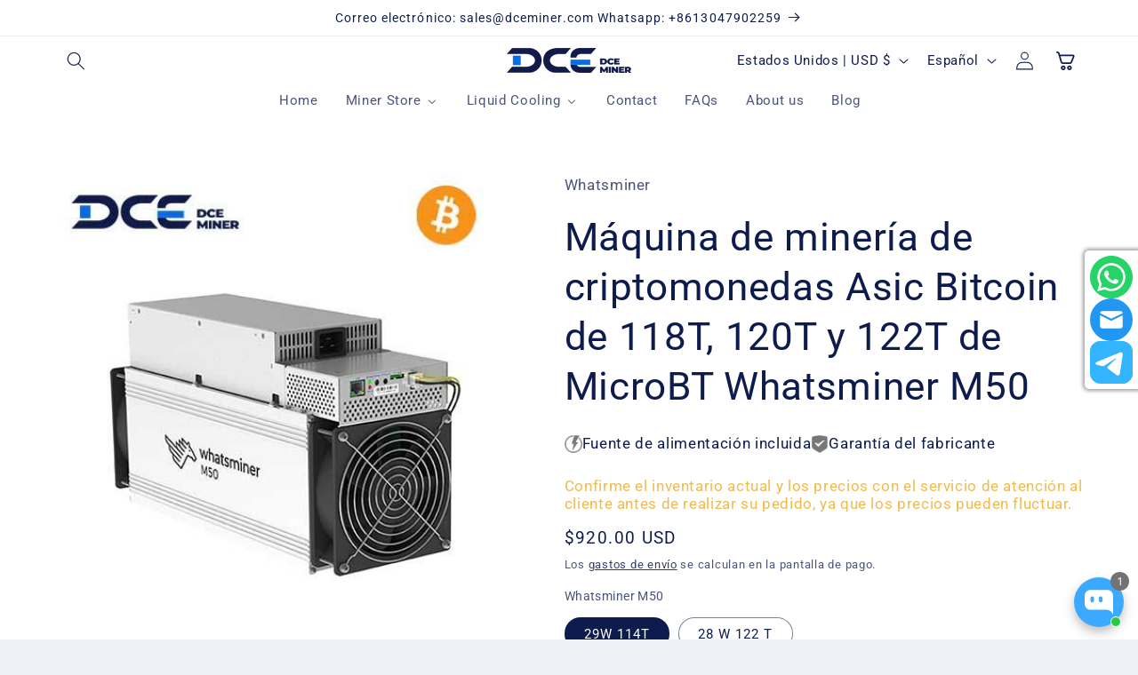

--- FILE ---
content_type: text/css
request_url: https://dceminer.com/cdn/shop/t/3/assets/section-contact-form.aio.min.css?v=161021876370106300491739505270
body_size: -589
content:
/*
Generated time: February 14, 2025 03:54
This file was created by the app developer. Feel free to contact the original developer with any questions. It was minified (compressed) by AVADA. AVADA do NOT own this script.
*/
.contact img{max-width:100%}.contact .form__message{align-items:flex-start}.contact .icon-success{margin-top:.2rem}.contact .field{margin-bottom:1.5rem}@media screen and (min-width:750px){.contact .field{margin-bottom:2rem}}.contact__button{margin-top:3rem}@media screen and (min-width:750px){.contact__button{margin-top:4rem}}@media screen and (min-width:750px){.contact__fields{display:grid;grid-template-columns:repeat(2,1fr);grid-column-gap:2rem}}

--- FILE ---
content_type: text/javascript
request_url: https://cdn.shopify.com/extensions/01fdcb77-5e10-4122-a504-b61b9f2c221f/forms-2314/assets/chunk-JQNS2M5F.js
body_size: 11299
content:
var ut=Object.create;var q=Object.defineProperty;var ct=Object.getOwnPropertyDescriptor;var lt=Object.getOwnPropertyNames;var pt=Object.getPrototypeOf,ft=Object.prototype.hasOwnProperty;var a=(t,e)=>q(t,"name",{value:e,configurable:!0});var Se=(t,e)=>()=>(t&&(e=t(t=0)),e);var Ee=(t,e)=>()=>(e||t((e={exports:{}}).exports,e),e.exports),dt=(t,e)=>{for(var r in e)q(t,r,{get:e[r],enumerable:!0})},we=(t,e,r,o)=>{if(e&&typeof e=="object"||typeof e=="function")for(let i of lt(e))!ft.call(t,i)&&i!==r&&q(t,i,{get:()=>e[i],enumerable:!(o=ct(e,i))||o.enumerable});return t};var mt=(t,e,r)=>(r=t!=null?ut(pt(t)):{},we(e||!t||!t.__esModule?q(r,"default",{value:t,enumerable:!0}):r,t)),Vt=t=>we(q({},"__esModule",{value:!0}),t);var m=Se(()=>{"use strict";xe()});var wt={};dt(wt,{Component:()=>W,Fragment:()=>Fragment,cloneElement:()=>St,createContext:()=>Et,createElement:()=>h,createRef:()=>gt,h:()=>h,hydrate:()=>Ve,isValidElement:()=>Re,options:()=>S,render:()=>qe,toChildArray:()=>De});function T(t,e){for(var r in e)t[r]=e[r];return t}function Be(t){var e=t.parentNode;e&&e.removeChild(t)}function h(t,e,r){var o,i,n,u={};for(n in e)n=="key"?o=e[n]:n=="ref"?i=e[n]:u[n]=e[n];if(arguments.length>2&&(u.children=arguments.length>3?H.call(arguments,2):r),typeof t=="function"&&t.defaultProps!=null)for(n in t.defaultProps)u[n]===void 0&&(u[n]=t.defaultProps[n]);return V(t,u,o,i,null)}function V(t,e,r,o,i){var n={type:t,props:e,key:r,ref:o,__k:null,__:null,__b:0,__e:null,__d:void 0,__c:null,__h:null,constructor:void 0,__v:i==null?++Pe:i};return i==null&&S.vnode!=null&&S.vnode(n),n}function gt(){return{current:null}}function Fragment(t){return t.children}function W(t,e){this.props=t,this.context=e}function Y(t,e){if(e==null)return t.__?Y(t.__,t.__.__k.indexOf(t)+1):null;for(var r;e<t.__k.length;e++)if((r=t.__k[e])!=null&&r.__e!=null)return r.__e;return typeof t.type=="function"?Y(t):null}function $e(t){var e,r;if((t=t.__)!=null&&t.__c!=null){for(t.__e=t.__c.base=null,e=0;e<t.__k.length;e++)if((r=t.__k[e])!=null&&r.__e!=null){t.__e=t.__c.base=r.__e;break}return $e(t)}}function oe(t){(!t.__d&&(t.__d=!0)&&U.push(t)&&!Z.__r++||Ie!==S.debounceRendering)&&((Ie=S.debounceRendering)||Te)(Z)}function Z(){var t,e,r,o,i,n,u,p,c;for(U.sort(ne);t=U.shift();)t.__d&&(e=U.length,o=void 0,i=void 0,n=void 0,p=(u=(r=t).__v).__e,(c=r.__P)&&(o=[],i=[],(n=T({},u)).__v=u.__v+1,se(c,u,n,r.__n,c.ownerSVGElement!==void 0,u.__h!=null?[p]:null,o,p==null?Y(u):p,u.__h,i),Me(o,u,i),u.__e!=p&&$e(u)),U.length>e&&U.sort(ne));Z.__r=0}function Ue(t,e,r,o,i,n,u,p,c,g,d){var s,_,f,l,y,N,v,b,E,w,I=0,k=o&&o.__k||Fe,R=k.length,$=R,O=e.length;for(r.__k=[],s=0;s<O;s++)(l=r.__k[s]=(l=e[s])==null||typeof l=="boolean"||typeof l=="function"?null:typeof l=="string"||typeof l=="number"||typeof l=="bigint"?V(null,l,null,null,l):ee(l)?V(Fragment,{children:l},null,null,null):l.__b>0?V(l.type,l.props,l.key,l.ref?l.ref:null,l.__v):l)!=null&&(l.__=r,l.__b=r.__b+1,(b=ht(l,k,v=s+I,$))===-1?f=D:(f=k[b]||D,k[b]=void 0,$--),se(t,l,f,i,n,u,p,c,g,d),y=l.__e,(_=l.ref)&&f.ref!=_&&(f.ref&&ie(f.ref,null,l),d.push(_,l.__c||y,l)),y!=null&&(N==null&&(N=y),w=!(E=f===D||f.__v===null)&&b===v,E?b==-1&&I--:b!==v&&(b===v+1?(I++,w=!0):b>v?$>O-v?(I+=b-v,w=!0):I--:I=b<v&&b==v-1?b-v:0),v=s+I,w=w||b==s&&!E,typeof l.type!="function"||b===v&&f.__k!==l.__k?typeof l.type=="function"||w?l.__d!==void 0?(c=l.__d,l.__d=void 0):c=y.nextSibling:c=Le(t,y,c):c=Ae(l,c,t),typeof r.type=="function"&&(r.__d=c)));for(r.__e=N,s=R;s--;)k[s]!=null&&(typeof r.type=="function"&&k[s].__e!=null&&k[s].__e==r.__d&&(r.__d=k[s].__e.nextSibling),je(k[s],k[s]))}function Ae(t,e,r){for(var o,i=t.__k,n=0;i&&n<i.length;n++)(o=i[n])&&(o.__=t,e=typeof o.type=="function"?Ae(o,e,r):Le(r,o.__e,e));return e}function De(t,e){return e=e||[],t==null||typeof t=="boolean"||(ee(t)?t.some(function(r){De(r,e)}):e.push(t)),e}function Le(t,e,r){return r==null||r.parentNode!==t?t.insertBefore(e,null):e==r&&e.parentNode!=null||t.insertBefore(e,r),e.nextSibling}function ht(t,e,r,o){var i=t.key,n=t.type,u=r-1,p=r+1,c=e[r];if(c===null||c&&i==c.key&&n===c.type)return r;if(o>(c!=null?1:0))for(;u>=0||p<e.length;){if(u>=0){if((c=e[u])&&i==c.key&&n===c.type)return u;u--}if(p<e.length){if((c=e[p])&&i==c.key&&n===c.type)return p;p++}}return-1}function yt(t,e,r,o,i){var n;for(n in r)n==="children"||n==="key"||n in e||Q(t,n,null,r[n],o);for(n in e)i&&typeof e[n]!="function"||n==="children"||n==="key"||n==="value"||n==="checked"||r[n]===e[n]||Q(t,n,e[n],r[n],o)}function ke(t,e,r){e[0]==="-"?t.setProperty(e,r==null?"":r):t[e]=r==null?"":typeof r!="number"||_t.test(e)?r:r+"px"}function Q(t,e,r,o,i){var n;e:if(e==="style")if(typeof r=="string")t.style.cssText=r;else{if(typeof o=="string"&&(t.style.cssText=o=""),o)for(e in o)r&&e in r||ke(t.style,e,"");if(r)for(e in r)o&&r[e]===o[e]||ke(t.style,e,r[e])}else if(e[0]==="o"&&e[1]==="n")n=e!==(e=e.replace(/Capture$/,"")),e=e.toLowerCase()in t?e.toLowerCase().slice(2):e.slice(2),t.l||(t.l={}),t.l[e+n]=r,r?o||t.addEventListener(e,n?Ne:Oe,n):t.removeEventListener(e,n?Ne:Oe,n);else if(e!=="dangerouslySetInnerHTML"){if(i)e=e.replace(/xlink(H|:h)/,"h").replace(/sName$/,"s");else if(e!=="width"&&e!=="height"&&e!=="href"&&e!=="list"&&e!=="form"&&e!=="tabIndex"&&e!=="download"&&e!=="rowSpan"&&e!=="colSpan"&&e in t)try{t[e]=r==null?"":r;break e}catch(u){}typeof r=="function"||(r==null||r===!1&&e[4]!=="-"?t.removeAttribute(e):t.setAttribute(e,r))}}function Oe(t){return this.l[t.type+!1](S.event?S.event(t):t)}function Ne(t){return this.l[t.type+!0](S.event?S.event(t):t)}function se(t,e,r,o,i,n,u,p,c,g){var d,s,_,f,l,y,N,v,b,E,w,I,k,R,$,O=e.type;if(e.constructor!==void 0)return null;r.__h!=null&&(c=r.__h,p=e.__e=r.__e,e.__h=null,n=[p]),(d=S.__b)&&d(e);try{e:if(typeof O=="function"){if(v=e.props,b=(d=O.contextType)&&o[d.__c],E=d?b?b.props.value:d.__:o,r.__c?N=(s=e.__c=r.__c).__=s.__E:("prototype"in O&&O.prototype.render?e.__c=s=new O(v,E):(e.__c=s=new W(v,E),s.constructor=O,s.render=bt),b&&b.sub(s),s.props=v,s.state||(s.state={}),s.context=E,s.__n=o,_=s.__d=!0,s.__h=[],s._sb=[]),s.__s==null&&(s.__s=s.state),O.getDerivedStateFromProps!=null&&(s.__s==s.state&&(s.__s=T({},s.__s)),T(s.__s,O.getDerivedStateFromProps(v,s.__s))),f=s.props,l=s.state,s.__v=e,_)O.getDerivedStateFromProps==null&&s.componentWillMount!=null&&s.componentWillMount(),s.componentDidMount!=null&&s.__h.push(s.componentDidMount);else{if(O.getDerivedStateFromProps==null&&v!==f&&s.componentWillReceiveProps!=null&&s.componentWillReceiveProps(v,E),!s.__e&&(s.shouldComponentUpdate!=null&&s.shouldComponentUpdate(v,s.__s,E)===!1||e.__v===r.__v)){for(e.__v!==r.__v&&(s.props=v,s.state=s.__s,s.__d=!1),e.__e=r.__e,e.__k=r.__k,e.__k.forEach(function(J){J&&(J.__=e)}),w=0;w<s._sb.length;w++)s.__h.push(s._sb[w]);s._sb=[],s.__h.length&&u.push(s);break e}s.componentWillUpdate!=null&&s.componentWillUpdate(v,s.__s,E),s.componentDidUpdate!=null&&s.__h.push(function(){s.componentDidUpdate(f,l,y)})}if(s.context=E,s.props=v,s.__P=t,s.__e=!1,I=S.__r,k=0,"prototype"in O&&O.prototype.render){for(s.state=s.__s,s.__d=!1,I&&I(e),d=s.render(s.props,s.state,s.context),R=0;R<s._sb.length;R++)s.__h.push(s._sb[R]);s._sb=[]}else do s.__d=!1,I&&I(e),d=s.render(s.props,s.state,s.context),s.state=s.__s;while(s.__d&&++k<25);s.state=s.__s,s.getChildContext!=null&&(o=T(T({},o),s.getChildContext())),_||s.getSnapshotBeforeUpdate==null||(y=s.getSnapshotBeforeUpdate(f,l)),Ue(t,ee($=d!=null&&d.type===Fragment&&d.key==null?d.props.children:d)?$:[$],e,r,o,i,n,u,p,c,g),s.base=e.__e,e.__h=null,s.__h.length&&u.push(s),N&&(s.__E=s.__=null)}else n==null&&e.__v===r.__v?(e.__k=r.__k,e.__e=r.__e):e.__e=vt(r.__e,e,r,o,i,n,u,c,g);(d=S.diffed)&&d(e)}catch(J){e.__v=null,(c||n!=null)&&(e.__e=p,e.__h=!!c,n[n.indexOf(p)]=null),S.__e(J,e,r)}}function Me(t,e,r){for(var o=0;o<r.length;o++)ie(r[o],r[++o],r[++o]);S.__c&&S.__c(e,t),t.some(function(i){try{t=i.__h,i.__h=[],t.some(function(n){n.call(i)})}catch(n){S.__e(n,i.__v)}})}function vt(t,e,r,o,i,n,u,p,c){var g,d,s,_=r.props,f=e.props,l=e.type,y=0;if(l==="svg"&&(i=!0),n!=null){for(;y<n.length;y++)if((g=n[y])&&"setAttribute"in g==!!l&&(l?g.localName===l:g.nodeType===3)){t=g,n[y]=null;break}}if(t==null){if(l===null)return document.createTextNode(f);t=i?document.createElementNS("http://www.w3.org/2000/svg",l):document.createElement(l,f.is&&f),n=null,p=!1}if(l===null)_===f||p&&t.data===f||(t.data=f);else{if(n=n&&H.call(t.childNodes),d=(_=r.props||D).dangerouslySetInnerHTML,s=f.dangerouslySetInnerHTML,!p){if(n!=null)for(_={},y=0;y<t.attributes.length;y++)_[t.attributes[y].name]=t.attributes[y].value;(s||d)&&(s&&(d&&s.__html==d.__html||s.__html===t.innerHTML)||(t.innerHTML=s&&s.__html||""))}if(yt(t,f,_,i,p),s)e.__k=[];else if(Ue(t,ee(y=e.props.children)?y:[y],e,r,o,i&&l!=="foreignObject",n,u,n?n[0]:r.__k&&Y(r,0),p,c),n!=null)for(y=n.length;y--;)n[y]!=null&&Be(n[y]);p||("value"in f&&(y=f.value)!==void 0&&(y!==t.value||l==="progress"&&!y||l==="option"&&y!==_.value)&&Q(t,"value",y,_.value,!1),"checked"in f&&(y=f.checked)!==void 0&&y!==t.checked&&Q(t,"checked",y,_.checked,!1))}return t}function ie(t,e,r){try{typeof t=="function"?t(e):t.current=e}catch(o){S.__e(o,r)}}function je(t,e,r){var o,i;if(S.unmount&&S.unmount(t),(o=t.ref)&&(o.current&&o.current!==t.__e||ie(o,null,e)),(o=t.__c)!=null){if(o.componentWillUnmount)try{o.componentWillUnmount()}catch(n){S.__e(n,e)}o.base=o.__P=null,t.__c=void 0}if(o=t.__k)for(i=0;i<o.length;i++)o[i]&&je(o[i],e,r||typeof t.type!="function");r||t.__e==null||Be(t.__e),t.__=t.__e=t.__d=void 0}function bt(t,e,r){return this.constructor(t,r)}function qe(t,e,r){var o,i,n,u;S.__&&S.__(t,e),i=(o=typeof r=="function")?null:r&&r.__k||e.__k,n=[],u=[],se(e,t=(!o&&r||e).__k=h(Fragment,null,[t]),i||D,D,e.ownerSVGElement!==void 0,!o&&r?[r]:i?null:e.firstChild?H.call(e.childNodes):null,n,!o&&r?r:i?i.__e:e.firstChild,o,u),Me(n,t,u)}function Ve(t,e){qe(t,e,Ve)}function St(t,e,r){var o,i,n,u,p=T({},t.props);for(n in t.type&&t.type.defaultProps&&(u=t.type.defaultProps),e)n=="key"?o=e[n]:n=="ref"?i=e[n]:p[n]=e[n]===void 0&&u!==void 0?u[n]:e[n];return arguments.length>2&&(p.children=arguments.length>3?H.call(arguments,2):r),V(t.type,p,o||t.key,i||t.ref,null)}function Et(t,e){var r={__c:e="__cC"+Ce++,__:t,Consumer:a(function(o,i){return o.children(i)},"Consumer"),Provider:a(function(o){var i,n;return this.getChildContext||(i=[],(n={})[e]=this,this.getChildContext=function(){return n},this.shouldComponentUpdate=function(u){this.props.value!==u.value&&i.some(function(p){p.__e=!0,oe(p)})},this.sub=function(u){i.push(u);var p=u.componentWillUnmount;u.componentWillUnmount=function(){i.splice(i.indexOf(u),1),p&&p.call(u)}}),o.children},"Provider")};return r.Provider.__=r.Consumer.contextType=r}var H,S,Pe,Re,U,Ie,Te,ne,Ce,D,Fe,_t,ee,xe=Se(()=>{m();D={},Fe=[],_t=/acit|ex(?:s|g|n|p|$)|rph|grid|ows|mnc|ntw|ine[ch]|zoo|^ord|itera/i,ee=Array.isArray;a(T,"v");a(Be,"p");a(h,"y");a(V,"d");a(gt,"_");a(Fragment,"k");a(W,"b");a(Y,"g");a($e,"m");a(oe,"w");a(Z,"x");a(Ue,"P");a(Ae,"C");a(De,"S");a(Le,"$");a(ht,"A");a(yt,"H");a(ke,"I");a(Q,"T");a(Oe,"j");a(Ne,"z");a(se,"L");a(Me,"M");a(vt,"N");a(ie,"O");a(je,"q");a(bt,"B");a(qe,"D");a(Ve,"E");a(St,"F");a(Et,"G");H=Fe.slice,S={__e:a(function(t,e,r,o){for(var i,n,u;e=e.__;)if((i=e.__c)&&!i.__)try{if((n=i.constructor)&&n.getDerivedStateFromError!=null&&(i.setState(n.getDerivedStateFromError(t)),u=i.__d),i.componentDidCatch!=null&&(i.componentDidCatch(t,o||{}),u=i.__d),u)return i.__E=i}catch(p){t=p}throw t},"__e")},Pe=0,Re=a(function(t){return t!=null&&t.constructor===void 0},"t"),W.prototype.setState=function(t,e){var r;r=this.__s!=null&&this.__s!==this.state?this.__s:this.__s=T({},this.state),typeof t=="function"&&(t=t(T({},r),this.props)),t&&T(r,t),t!=null&&this.__v&&(e&&this._sb.push(e),oe(this))},W.prototype.forceUpdate=function(t){this.__v&&(this.__e=!0,t&&this.__h.push(t),oe(this))},W.prototype.render=Fragment,U=[],Te=typeof Promise=="function"?Promise.prototype.then.bind(Promise.resolve()):setTimeout,ne=a(function(t,e){return t.__v.__b-e.__v.__b},"f"),Z.__r=0,Ce=0});var He=Ee((ae,We)=>{m();(function(t,e){"use strict";typeof define=="function"&&define.amd?define("stackframe",[],e):typeof ae=="object"?We.exports=e():t.StackFrame=e()})(ae,function(){"use strict";function t(f){return!isNaN(parseFloat(f))&&isFinite(f)}a(t,"_isNumber");function e(f){return f.charAt(0).toUpperCase()+f.substring(1)}a(e,"_capitalize");function r(f){return function(){return this[f]}}a(r,"_getter");var o=["isConstructor","isEval","isNative","isToplevel"],i=["columnNumber","lineNumber"],n=["fileName","functionName","source"],u=["args"],p=["evalOrigin"],c=o.concat(i,n,u,p);function g(f){if(f)for(var l=0;l<c.length;l++)f[c[l]]!==void 0&&this["set"+e(c[l])](f[c[l]])}a(g,"StackFrame"),g.prototype={getArgs:a(function(){return this.args},"getArgs"),setArgs:a(function(f){if(Object.prototype.toString.call(f)!=="[object Array]")throw new TypeError("Args must be an Array");this.args=f},"setArgs"),getEvalOrigin:a(function(){return this.evalOrigin},"getEvalOrigin"),setEvalOrigin:a(function(f){if(f instanceof g)this.evalOrigin=f;else if(f instanceof Object)this.evalOrigin=new g(f);else throw new TypeError("Eval Origin must be an Object or StackFrame")},"setEvalOrigin"),toString:a(function(){var f=this.getFileName()||"",l=this.getLineNumber()||"",y=this.getColumnNumber()||"",N=this.getFunctionName()||"";return this.getIsEval()?f?"[eval] ("+f+":"+l+":"+y+")":"[eval]:"+l+":"+y:N?N+" ("+f+":"+l+":"+y+")":f+":"+l+":"+y},"toString")},g.fromString=a(function(l){var y=l.indexOf("("),N=l.lastIndexOf(")"),v=l.substring(0,y),b=l.substring(y+1,N).split(","),E=l.substring(N+1);if(E.indexOf("@")===0)var w=/@(.+?)(?::(\d+))?(?::(\d+))?$/.exec(E,""),I=w[1],k=w[2],R=w[3];return new g({functionName:v,args:b||void 0,fileName:I,lineNumber:k||void 0,columnNumber:R||void 0})},"StackFrame$$fromString");for(var d=0;d<o.length;d++)g.prototype["get"+e(o[d])]=r(o[d]),g.prototype["set"+e(o[d])]=function(f){return function(l){this[f]=!!l}}(o[d]);for(var s=0;s<i.length;s++)g.prototype["get"+e(i[s])]=r(i[s]),g.prototype["set"+e(i[s])]=function(f){return function(l){if(!t(l))throw new TypeError(f+" must be a Number");this[f]=Number(l)}}(i[s]);for(var _=0;_<n.length;_++)g.prototype["get"+e(n[_])]=r(n[_]),g.prototype["set"+e(n[_])]=function(f){return function(l){this[f]=String(l)}}(n[_]);return g})});var Ge=Ee((ue,ze)=>{m();(function(t,e){"use strict";typeof define=="function"&&define.amd?define("error-stack-parser",["stackframe"],e):typeof ue=="object"?ze.exports=e(He()):t.ErrorStackParser=e(t.StackFrame)})(ue,a(function(e){"use strict";var r=/(^|@)\S+:\d+/,o=/^\s*at .*(\S+:\d+|\(native\))/m,i=/^(eval@)?(\[native code])?$/;return{parse:a(function(u){if(typeof u.stacktrace!="undefined"||typeof u["opera#sourceloc"]!="undefined")return this.parseOpera(u);if(u.stack&&u.stack.match(o))return this.parseV8OrIE(u);if(u.stack)return this.parseFFOrSafari(u);throw new Error("Cannot parse given Error object")},"ErrorStackParser$$parse"),extractLocation:a(function(u){if(u.indexOf(":")===-1)return[u];var p=/(.+?)(?::(\d+))?(?::(\d+))?$/,c=p.exec(u.replace(/[()]/g,""));return[c[1],c[2]||void 0,c[3]||void 0]},"ErrorStackParser$$extractLocation"),parseV8OrIE:a(function(u){var p=u.stack.split(`
`).filter(function(c){return!!c.match(o)},this);return p.map(function(c){c.indexOf("(eval ")>-1&&(c=c.replace(/eval code/g,"eval").replace(/(\(eval at [^()]*)|(,.*$)/g,""));var g=c.replace(/^\s+/,"").replace(/\(eval code/g,"(").replace(/^.*?\s+/,""),d=g.match(/ (\(.+\)$)/);g=d?g.replace(d[0],""):g;var s=this.extractLocation(d?d[1]:g),_=d&&g||void 0,f=["eval","<anonymous>"].indexOf(s[0])>-1?void 0:s[0];return new e({functionName:_,fileName:f,lineNumber:s[1],columnNumber:s[2],source:c})},this)},"ErrorStackParser$$parseV8OrIE"),parseFFOrSafari:a(function(u){var p=u.stack.split(`
`).filter(function(c){return!c.match(i)},this);return p.map(function(c){if(c.indexOf(" > eval")>-1&&(c=c.replace(/ line (\d+)(?: > eval line \d+)* > eval:\d+:\d+/g,":$1")),c.indexOf("@")===-1&&c.indexOf(":")===-1)return new e({functionName:c});var g=/((.*".+"[^@]*)?[^@]*)(?:@)/,d=c.match(g),s=d&&d[1]?d[1]:void 0,_=this.extractLocation(c.replace(g,""));return new e({functionName:s,fileName:_[0],lineNumber:_[1],columnNumber:_[2],source:c})},this)},"ErrorStackParser$$parseFFOrSafari"),parseOpera:a(function(u){return!u.stacktrace||u.message.indexOf(`
`)>-1&&u.message.split(`
`).length>u.stacktrace.split(`
`).length?this.parseOpera9(u):u.stack?this.parseOpera11(u):this.parseOpera10(u)},"ErrorStackParser$$parseOpera"),parseOpera9:a(function(u){for(var p=/Line (\d+).*script (?:in )?(\S+)/i,c=u.message.split(`
`),g=[],d=2,s=c.length;d<s;d+=2){var _=p.exec(c[d]);_&&g.push(new e({fileName:_[2],lineNumber:_[1],source:c[d]}))}return g},"ErrorStackParser$$parseOpera9"),parseOpera10:a(function(u){for(var p=/Line (\d+).*script (?:in )?(\S+)(?:: In function (\S+))?$/i,c=u.stacktrace.split(`
`),g=[],d=0,s=c.length;d<s;d+=2){var _=p.exec(c[d]);_&&g.push(new e({functionName:_[3]||void 0,fileName:_[2],lineNumber:_[1],source:c[d]}))}return g},"ErrorStackParser$$parseOpera10"),parseOpera11:a(function(u){var p=u.stack.split(`
`).filter(function(c){return!!c.match(r)&&!c.match(/^Error created at/)},this);return p.map(function(c){var g=c.split("@"),d=this.extractLocation(g.pop()),s=g.shift()||"",_=s.replace(/<anonymous function(: (\w+))?>/,"$2").replace(/\([^)]*\)/g,"")||void 0,f;s.match(/\(([^)]*)\)/)&&(f=s.replace(/^[^(]+\(([^)]*)\)$/,"$1"));var l=f===void 0||f==="[arguments not available]"?void 0:f.split(",");return new e({functionName:_,args:l,fileName:d[0],lineNumber:d[1],columnNumber:d[2],source:c})},this)},"ErrorStackParser$$parseOpera11")}},"ErrorStackParser"))});m();m();m();var Ke=mt(Ge());var xt="_shopify_s";function It(t){return Ke.default.parse(t).map(r=>({method:r.functionName,file:r.fileName,lineNumber:r.lineNumber,columnNumber:r.columnNumber}))}a(It,"parseStackTrace");function Xe({error:t,breadcrumbs:e,appId:r,appVersion:o,releaseStage:i,duration:n,time:u,metaData:p,severity:c}){var E,w;let g=t.name,d=t.message,s=It(t),_=window.location.href,f=`${g}: ${d}`,l=navigator.userAgent,y=navigator.userLanguage||navigator.language,N=(w=(E=window.screen)==null?void 0:E.orientation)==null?void 0:w.type,b={shopifyS:kt(xt)};return{payloadVersion:"4",exceptions:[{errorClass:g,errorMessage:d,type:"browserjs",stacktrace:s,message:d}],severity:c,unhandled:!1,severityReason:{type:"handledException"},app:{id:r,version:o,releaseStage:i,type:"browser",duration:n},device:{locale:y,userAgent:l,time:u,orientation:N},request:{url:_},breadcrumbs:e,context:f,metaData:p,user:b,session:{}}}a(Xe,"buildBugsnagEvent");function Je(t,e){if(!(!t||!e))return e.getTime()-t.getTime()}a(Je,"getDuration");function kt(t){try{let e=new RegExp(`(${t})=([^;]+)`).exec(document.cookie);return e?e[2]:null}catch(e){return null}}a(kt,"getCookie");m();var Ye={name:"Bugsnag JavaScript",version:"7.13.2",url:"https://github.com/bugsnag/bugsnag-js"};var ce=class ce{constructor({apiKey:e,appId:r,appVersion:o,enabledReleaseStages:i,trackConsoleErrors:n=!0,releaseStage:u,endpoints:p}){this.breadcrumbs=[];this.apiKey=e,this.appId=r,this.appVersion=o,this.releaseStage=u||"development",this.enabledReleaseStages=i||[],this.notifyEndpoint=p.notify,this.sessionsEndpoint=p.sessions,this.startTime=new Date,n&&this.initWindowErrorHandler(),this.leaveBreadcrumb("Bugsnag started",{},"state")}leaveBreadcrumb(e,r,o){this.breadcrumbs.push({name:e,metaData:r,type:o,timestamp:new Date().toISOString()})}notify(e,r,o="error"){if(!this.enabledReleaseStages.includes(this.releaseStage)){this.logToConsole(e);return}this.sendToBugsnag(e,r,o)}initWindowErrorHandler(){let e=window.onerror;window.onerror=(r,o,i,n,u)=>{u&&this.notify(u),typeof e=="function"&&e.apply(this,[r,o,i,n,u])}}logToConsole(e){console.error(`[bugsnag - ${this.appId}] Error in ${this.releaseStage} (not in enabledReleaseStages: [${this.enabledReleaseStages.join(", ")}])`,{error:e,releaseStage:this.releaseStage,enabledReleaseStages:this.enabledReleaseStages})}sendToBugsnag(e,r,o="error"){let i=new Date,n=i.toISOString(),u=Je(this.startTime,i),{breadcrumbs:p,appId:c,appVersion:g,releaseStage:d}=this,s=Xe({error:e,breadcrumbs:p,appId:c,appVersion:g,releaseStage:d,duration:u,time:n,metaData:r,severity:o}),_=new XMLHttpRequest;_.open("POST",this.notifyEndpoint),_.setRequestHeader("Content-Type","application/json"),_.setRequestHeader("Bugsnag-Api-Key",this.apiKey),_.setRequestHeader("Bugsnag-Payload-Version","4"),_.setRequestHeader("Bugsnag-Sent-At",n);let f={apiKey:this.apiKey,notifier:Ye,events:[s]};_.send(JSON.stringify(f))}};a(ce,"Client");var z=ce;var L,F={start:a(t=>{if(L){console.warn("Bugsnag.start() has already been called. Ignoring.");return}L=new z(t)},"start"),leaveBreadcrumb:a((t,e,r)=>{if(!L){console.warn("Bugsnag.leaveBreadcrumb() called before start().");return}L.leaveBreadcrumb(t,e,r)},"leaveBreadcrumb"),notify:a((t,e,r="error")=>{if(!L){console.warn("Bugsnag.notify() called before start().");return}L.notify(t,e,r)},"notify")};m();var Ot=[{name:"network",check:a(t=>[/Failed to fetch/i,/NetworkError when attempting to fetch resource/i,/Network request failed/i].some(e=>e.test(t.message)),"check")},{name:"ui",check:a(t=>[/Cannot assign to read only property 'toString'/i].some(e=>e.test(t.message)),"check")},{name:"browser",check:a(t=>[/The operation is insecure/i,/Failed to read the 'localStorage' property/i,/The operation was aborted/i,/Importing a module script failed/i,/Load failed/i,/cancelled/i,/Can't find variable: localStorage/i].some(e=>e.test(t.message)),"check")},{name:"external",check:a(t=>[/posthog is not defined/i,/redefine.*property/i].some(e=>e.test(t.message)),"check")},{name:"crossOrigin",check:a(t=>[/Permission denied/i].some(e=>e.test(t.message)),"check")},{name:"extension",check:a(t=>!!(t!=null&&t.stack&&/(?:chrome|moz|safari|ms-browser)-extension:\/\//.test(t.stack)),"check")}];function Nt(){if(typeof navigator=="undefined"||!navigator.userAgent)return!1;let t=navigator.userAgent.toLowerCase();return["googlebot","bingbot","slurp","baiduspider","yandexbot","applebot","chrome-lighthouse","chrome/45.","meta-externalagent","360spider"].some(r=>t.includes(r))}a(Nt,"isBot");function Pt(t){return!!(!t.message||t.message.trim()===""||Ot.find(r=>r.check(t)))}a(Pt,"shouldIgnoreError");var Rt={type:"Error",severity:"error",meta:{}},G=class G extends Error{static fromError(e,r={}){let o=new G(e.message,r);return o.stack=e.stack,o}constructor(e,r={}){super(e);let{type:o,severity:i,meta:n}={...Rt,...r};this.name=o,this.severity=i,this.meta=n,Object.setPrototypeOf(this,G.prototype)}notify(){!this.message||this.message.trim()===""||this.name!=="NetworkError"&&(Pt(this)||Nt()||F.notify(this,this.meta,this.severity))}};a(G,"BugsnagError");var C=G;m();var te=class te extends Error{constructor(e,r){super(e),this.status=r,Object.setPrototypeOf(this,te.prototype)}};a(te,"HttpError");var M=te;m();m();var Tt={submission:"form_submission",instances:"form_instances",localization:"localization",fileUpload:"file_upload",featureFlags:"feature_flags"},j=Tt;m();m();var le=a(t=>!Array.isArray(t)&&typeof t=="object"&&t!=null,"isObject");m();var P=a((t,e,r=localStorage)=>{try{r.setItem(t,e)}catch(o){Qe(o)}},"setInStorage"),B=a((t,e=localStorage)=>{try{return e.getItem(t)||void 0}catch(r){Qe(r)}},"getFromStorage");function Qe(t){let e=t instanceof Error?t:new Error(t);t instanceof SyntaxError&&C.fromError(e,{type:"StorageError",severity:"error"}).notify()}a(Qe,"handleStorageError");var Ct=a(t=>{let e=String(t).split("_"),[r,...o]=e;return[r,...o.map(i=>`${i.charAt(0).toUpperCase()}${i.slice(1)}`)].join("")},"toCamelCase"),K=a(t=>{if(Array.isArray(t))return t.map(K);let e={};for(let[r,o]of Object.entries(t)){let i=Ct(r);if(Array.isArray(o)&&o.every(le)){e[i]=o.map(K);continue}if(le(o)){e[i]=K(o);continue}e[i]=o}return e},"objectToCamelCase");m();m();var Ft=a((t,e=1e3)=>e*2**t,"calculateBackoffDelay"),Bt=a(t=>new Promise(e=>setTimeout(e,t)),"delay"),pe=a(async(t,e=1e3)=>{let r=Ft(t,e);await Bt(r)},"delayWithBackoff");var X=a(async(t,e={},r=!1,o=3)=>{var d,s;let i=window.navigator.languages||[];(d=window.Shopify)!=null&&d.locale&&(i=[(s=window.Shopify)==null?void 0:s.locale,...i]);let n={method:"GET",headers:{"Content-Type":"application/json","accept-language":i.join(",")}},u={...n,...e,headers:{...n.headers,...e.headers}};if(!r)return fetch(t,u);let p=Math.max(1,o),c=1e3,g=a(async(_=0)=>{try{if(_>=p-1)return fetch(t,u);let f=await fetch(t,u);return f.status<500?f:(await pe(_,c),g(_+1))}catch(f){return await pe(_,c),g(_+1)}},"fetchWithRetry");return g(0)},"fetchWrapper");m();var A=a(async(t,e={})=>{try{return await t.json()}catch(r){return e}},"getJsonResponse");var et=a(t=>{var e;return!!((e=t.headers.get("content-type"))!=null&&e.includes("application/json"))},"isJsonResponse"),$t="https://forms.shopifyapps.com",tt=2,Ut=20*1024*1024,rt={formInstances:[],clientCountry:""},de=class de{constructor(e){let{url:r=$t,retries:o=0}=e||{};if(this.baseUrl=`${r}/api`,this.retriesCount=o,this.version=(e==null?void 0:e.version)||1,this.version>1&&(this.baseUrl=`${this.baseUrl}/v${this.version}`),this.version>tt)throw new Error(`Unsupported version of Forms API. Maximum supported version is ${tt}`)}get submission(){return`${this.baseUrl}/${j.submission}`}get localization(){return`${this.baseUrl}/${j.localization}?`}get fileUploadEndpoint(){return`${this.baseUrl}/${j.fileUpload}`}get instances(){var r;let e=new URLSearchParams({shopify_domain:((r=window==null?void 0:window.Shopify)==null?void 0:r.shop)||""});return`${this.baseUrl}/${j.instances}?${e}`}get featureFlags(){return`${this.baseUrl}/${j.featureFlags}`}async getMultipleInstances(){var n,u,p;if(this.version<2)throw new Error("Multiple form instances are only supported in version 2 of the Forms API");F.leaveBreadcrumb("Get Multiple Form Instances",{shop:((n=window==null?void 0:window.Shopify)==null?void 0:n.shop)||""},"request");let e=await X(this.instances,{},!!this.retriesCount,this.retriesCount);if(!e)return rt;if(!e.ok){if(e.status===403)return rt;throw new M(e.statusText,e.status)}let r=await A(e,[]),o=e.headers.get("X-CountryCode")||"",i=((p=(u=e.headers)==null?void 0:u.get)==null?void 0:p.call(u,"X-Request-Id"))||null;return F.leaveBreadcrumb("API Response Received",{requestId:i},"request"),{formInstances:K(r),clientCountry:o}}async getCountrySettings(e){var i,n;F.leaveBreadcrumb("Get Country Settings",{shop:((i=window==null?void 0:window.Shopify)==null?void 0:i.shop)||""},"request");let r=await X(`${this.localization}${new URLSearchParams({type:"address",countryCode:e,shopify_domain:((n=window==null?void 0:window.Shopify)==null?void 0:n.shop)||"",format:"json"})}`,{},!!this.retriesCount,this.retriesCount);if(!r)return{};if(!r.ok)throw new M(r.statusText,r.status);return await A(r)}async uploadFile(e,r,o){if(e.length&&e[0].size>Ut)return{file:null,error:"File can't exceed 20MB"};if(e.length){let n=new FormData;n.append("file",e[0]),n.append("form_instance_id",r),n.append("shopify_domain",o);let u=await fetch(this.fileUploadEndpoint,{method:"POST",body:n,headers:{}}),p=await A(u);return{file:p==null?void 0:p.file_reference,error:p==null?void 0:p.error}}else return{file:null,error:null}}async submitForm(e){var i;try{F.leaveBreadcrumb("Submit Form",{shop:((i=window==null?void 0:window.Shopify)==null?void 0:i.shop)||"",form_instance:e.form_instance},"request");let n=await this.makeSubmitFormRequestWithRetries(e);if(!n)return{data:null,error:"No response received from server"};if(n.ok&&et(n))return{data:await A(n),error:null};if(n.status>499&&this.throwFromResponse(n),n.status>399&&n.status<500){et(n)||this.throwFromResponse(n);let u=await A(n);if(u.errors&&Object.keys(u.errors).length)return C.fromError(new Error(u.errors.message)).notify(),{data:null,error:u.errors};if(u.message)return{data:null,error:u.message}}return{data:null,error:null}}catch(n){return{data:null,error:n.message}}}async getFeatureFlags(){var r,o;F.leaveBreadcrumb("Get Feature Flags",{shop:((r=window==null?void 0:window.Shopify)==null?void 0:r.shop)||""},"request");let e=new URLSearchParams({shopify_domain:((o=window==null?void 0:window.Shopify)==null?void 0:o.shop)||""});try{let i=await X(`${this.featureFlags}?${e}`,{},!!this.retriesCount,this.retriesCount);return i?(await A(i)).map(u=>u.name):null}catch(i){return null}}throwFromResponse(e){let r=new M(`${e.status} ${e.statusText}`,e.status);throw C.fromError(r,{type:"HttpError",meta:{status:e.status,statusText:e.statusText,url:e.url}}).notify(),r}async makeSubmitFormRequestWithRetries(e){let r=await X(this.submission,{method:"POST",body:JSON.stringify(e)});return r.status>499&&this.retriesCount&&(this.retriesCount--,this.makeSubmitFormRequestWithRetries(e)),r}};a(de,"BackendClient");var fe=de,Yr=fe;m();m();m();m();var x=[];for(let t=0;t<256;++t)x.push((t+256).toString(16).slice(1));function nt(t,e=0){return(x[t[e+0]]+x[t[e+1]]+x[t[e+2]]+x[t[e+3]]+"-"+x[t[e+4]]+x[t[e+5]]+"-"+x[t[e+6]]+x[t[e+7]]+"-"+x[t[e+8]]+x[t[e+9]]+"-"+x[t[e+10]]+x[t[e+11]]+x[t[e+12]]+x[t[e+13]]+x[t[e+14]]+x[t[e+15]]).toLowerCase()}a(nt,"unsafeStringify");m();var me,At=new Uint8Array(16);function _e(){if(!me){if(typeof crypto=="undefined"||!crypto.getRandomValues)throw new Error("crypto.getRandomValues() not supported. See https://github.com/uuidjs/uuid#getrandomvalues-not-supported");me=crypto.getRandomValues.bind(crypto)}return me(At)}a(_e,"rng");m();m();var Dt=typeof crypto!="undefined"&&crypto.randomUUID&&crypto.randomUUID.bind(crypto),ge={randomUUID:Dt};function Lt(t,e,r){var i,n,u;if(ge.randomUUID&&!e&&!t)return ge.randomUUID();t=t||{};let o=(u=(n=t.random)!=null?n:(i=t.rng)==null?void 0:i.call(t))!=null?u:_e();if(o.length<16)throw new Error("Random bytes length must be >= 16");if(o[6]=o[6]&15|64,o[8]=o[8]&63|128,e){if(r=r||0,r<0||r+16>e.length)throw new RangeError(`UUID byte range ${r}:${r+15} is out of buffer bounds`);for(let p=0;p<16;++p)e[r+p]=o[p];return e}return nt(o)}a(Lt,"v4");var he=Lt;m();var Mt=a(t=>{var r;return(r=document.cookie.split("; ").find(o=>o.startsWith(t)))==null?void 0:r.split("=")[1]},"getCookieByName"),ye=Mt;var ot="_shopify_s",st="forms_previous_session_id",re="forms_fallback_session_id",it=a(()=>{let t=B(re);if(t)setTimeout(()=>{let e=ye(ot);e&&P(re,e)},1e3);else try{if(t=ye(ot),!t)throw new Error("No session cookie found");P(re,t)}catch(e){C.fromError(e,{type:"StorageError",severity:"warning"}),t=he(),P(re,t)}return t},"getCurrentSessionId"),kn=a(()=>B(st),"getPreviousSessionId"),On=a(t=>{P(st,t)},"setPreviousSessionId");var be=class be{constructor(e){this.formId=e,this.localStorageKeys={submit:`${this.formId}-dismissed-after-submit`,dismiss:`${this.formId}-dismissed-in-session`,minimize:`${this.formId}-minimized-in-session`}}isFormDismissed(){return this.isDismissedForSession||this.isDismissedAfterSuccess}minimizeFormForSession(){var e;(e=window.ShopifyForms)!=null&&e.disableDismissTracker||P(this.localStorageKeys.minimize,this.formId)}dismissFormForSession(){var r;if((r=window.ShopifyForms)!=null&&r.disableDismissTracker)return;let e=this.currentSessionId;e&&P(this.localStorageKeys.dismiss,e)}dismissFormAfterSubmit(){var e;(e=window.ShopifyForms)!=null&&e.disableDismissTracker||P(this.localStorageKeys.submit,this.formId)}get isFormMinimized(){return B(this.localStorageKeys.minimize)===String(this.formId)}get currentSessionId(){return it()}get isDismissedAfterSuccess(){return B(this.localStorageKeys.submit)===String(this.formId)}get isDismissedForSession(){let e=B(this.localStorageKeys.dismiss);return!!e&&e===this.currentSessionId}};a(be,"FormDismissalTracker");var ve=be,Fn=ve;m();m();var at=["fauxfinds.myshopify.com","forms-eng.myshopify.com","forms-app-e2e.myshopify.com","tema-tutoriais.myshopify.com"];var Mn=a(()=>{let t=window.location.href,e=at.some(n=>t.includes(n));return!1&&"https://forms.shopifyapps.com".includes("spin.dev")||e},"isLocalDevEnvironment");m();var jt={home:"index",cart:"cart",product:"product",collection:"collection",page:"page",blog:"blog",article:"article",login:"customers/login",account:"customers/account",addresses:"customers/activate_account",order:"customers/order",register:"customers/register",reset_password:"customers/reset_password"},Wn=a(()=>{var t;return((t=window==null?void 0:window.ShopifyForms)==null?void 0:t.currentPageType)||jt[qt()]},"getRequestPageType"),qt=a(()=>{var e,r,o;let t=(o=(r=(e=window.ShopifyAnalytics)==null?void 0:e.meta)==null?void 0:r.page)==null?void 0:o.pageType;return t||window.location.pathname.split("/").filter(Boolean).pop()||"unknown"},"getAnalyticsPageType");export{a,Se as b,Ee as c,dt as d,mt as e,Vt as f,h as g,Fragment as h,W as i,qe as j,Et as k,wt as l,xe as m,m as n,F as o,C as p,P as q,B as r,M as s,pe as t,X as u,Yr as v,Mn as w,it as x,kn as y,On as z,Fn as A,Wn as B,qt as C};
//# sourceMappingURL=chunk-JQNS2M5F.js.map


--- FILE ---
content_type: application/javascript
request_url: https://cdn-fe.chatty.net/scripttag/chatty-assets_src_components_Preview_ParentWidget_js.6b08924a04b6a8c8.bundle.js
body_size: 7331
content:
"use strict";(self.avadaFaqChunkLoader=self.avadaFaqChunkLoader||[]).push([["assets_src_components_Preview_ParentWidget_js"],{53170(e,t,r){r.r(t),r.d(t,{default:()=>G});var n,a=r(44966),i=r(74987),o=r(21675),s=["#chatty-home","#chatty-chat","#chatty-tracking","#chatty-help"],l={page:"homePage",tab:0},c=function(e){var t=window.AVADA_FAQ.widgetSetting,r=["homePage",t.isLiveChat&&"chatDetail",t.isOrderTracking&&"trackTab",(t.isFeaturedArticles||t.isCategory)&&"categoriesList"].filter(Boolean).indexOf(e);return -1!==r?{page:e,tab:r}:l},u=function(e){switch(e){case"#chatty-chat":return c("chatDetail");case"#chatty-tracking":return c("trackTab");case"#chatty-help":return c("categoriesList");default:return l}},d=r(7658),h="onlineStore";function g(e,t,r,n,a,i,o){try{var s=e[i](o),l=s.value}catch(e){r(e);return}s.done?t(l):Promise.resolve(l).then(n,a)}var f=r(1012);function m(e,t){(null==t||t>e.length)&&(t=e.length);for(var r=0,n=Array(t);r<t;r++)n[r]=e[r];return n}function p(e,t,r,n,a,i,o){try{var s=e[i](o),l=s.value}catch(e){r(e);return}s.done?t(l):Promise.resolve(l).then(n,a)}function y(e){return function(){var t=this,r=arguments;return new Promise(function(n,a){var i=e.apply(t,r);function o(e){p(i,n,a,o,s,"next",e)}function s(e){p(i,n,a,o,s,"throw",e)}o(void 0)})}}function v(e,t,r){if(!t.has(e))throw TypeError("attempted to get private field on non-instance");return r}function b(e,t){if(t.has(e))throw TypeError("Cannot initialize the same private elements twice on an object");t.add(e)}function w(e,t){if(e){if("string"==typeof e)return m(e,t);var r=Object.prototype.toString.call(e).slice(8,-1);if("Object"===r&&e.constructor&&(r=e.constructor.name),"Map"===r||"Set"===r)return Array.from(r);if("Arguments"===r||/^(?:Ui|I)nt(?:8|16|32)(?:Clamped)?Array$/.test(r))return m(e,t)}}function S(e,t){var r,n,a,i={label:0,sent:function(){if(1&a[0])throw a[1];return a[1]},trys:[],ops:[]},o=Object.create(("function"==typeof Iterator?Iterator:Object).prototype),s=Object.defineProperty;return s(o,"next",{value:l(0)}),s(o,"throw",{value:l(1)}),s(o,"return",{value:l(2)}),"function"==typeof Symbol&&s(o,Symbol.iterator,{value:function(){return this}}),o;function l(s){return function(l){var c=[s,l];if(r)throw TypeError("Generator is already executing.");for(;o&&(o=0,c[0]&&(i=0)),i;)try{if(r=1,n&&(a=2&c[0]?n.return:c[0]?n.throw||((a=n.return)&&a.call(n),0):n.next)&&!(a=a.call(n,c[1])).done)return a;switch(n=0,a&&(c=[2&c[0],a.value]),c[0]){case 0:case 1:a=c;break;case 4:return i.label++,{value:c[1],done:!1};case 5:i.label++,n=c[1],c=[0];continue;case 7:c=i.ops.pop(),i.trys.pop();continue;default:if(!(a=(a=i.trys).length>0&&a[a.length-1])&&(6===c[0]||2===c[0])){i=0;continue}if(3===c[0]&&(!a||c[1]>a[0]&&c[1]<a[3])){i.label=c[1];break}if(6===c[0]&&i.label<a[1]){i.label=a[1],a=c;break}if(a&&i.label<a[2]){i.label=a[2],i.ops.push(c);break}a[2]&&i.ops.pop(),i.trys.pop();continue}c=t.call(e,i)}catch(e){c=[6,e],n=0}finally{r=a=0}if(5&c[0])throw c[1];return{value:c[0]?c[1]:void 0,done:!0}}}}var P=new WeakSet,C=new WeakSet,A=new WeakSet,T=function(){var e;function t(){if(!(this instanceof t))throw TypeError("Cannot call a class as a function");b(this,P),b(this,C),b(this,A),this.handlers={},this.debug=!1,this.unsubscribeFromTool=null,this.messageQueue=[],this.rateLimiting={enabled:!0,perBlockLimits:new Map,globalLastMessage:0,GLOBAL_RATE_LIMIT_MS:500,PER_BLOCK_RATE_LIMIT_MS:1e3,MAX_MESSAGES_PER_MINUTE:20,messageTimestamps:[]},this.initToolListener()}return e=[{key:"initToolListener",value:function(){var e=this;this.unsubscribeFromTool=(0,d.Cg)(function(t){return y(function(){return S(this,function(e){switch(e.label){case 0:return this.debug&&console.log("[ChattyJS] Tool call received:",t),[4,this.cartAction(t)];case 1:if(!e.sent())return[3,3];return[4,this.refetchCart(t.name)];case 2:e.sent(),e.label=3;case 3:return[2]}})}).call(e)})}},{key:"cartAction",value:function(e){return y(function(){return S(this,function(t){switch(t.label){case 0:switch(e.name){case"add_to_cart":return[3,1];case"update_cart":case"remove_from_cart":return[3,3]}return[3,4];case 1:return[4,this.handleAddToCart(e.data)];case 2:return[2,t.sent().success];case 3:return[2,!0];case 4:return[2,!1];case 5:return[2]}})}).call(this)}},{key:"handleAddToCart",value:function(e){return y(function(){var t;return S(this,function(r){switch(r.label){case 0:if(!e||!e.some(function(e){return e.variant_id}))return[2,{success:!0}];return this.debug&&console.log("[ChattyJS] Handling add_to_cart:",e),[4,function(e){var t;return(t=function(e){var t,r,n,a,i,o,s,l,c,u,d,g,f,m,p;return function(e,t){var r,n,a,i={label:0,sent:function(){if(1&a[0])throw a[1];return a[1]},trys:[],ops:[]},o=Object.create(("function"==typeof Iterator?Iterator:Object).prototype),s=Object.defineProperty;return s(o,"next",{value:l(0)}),s(o,"throw",{value:l(1)}),s(o,"return",{value:l(2)}),"function"==typeof Symbol&&s(o,Symbol.iterator,{value:function(){return this}}),o;function l(s){return function(l){var c=[s,l];if(r)throw TypeError("Generator is already executing.");for(;o&&(o=0,c[0]&&(i=0)),i;)try{if(r=1,n&&(a=2&c[0]?n.return:c[0]?n.throw||((a=n.return)&&a.call(n),0):n.next)&&!(a=a.call(n,c[1])).done)return a;switch(n=0,a&&(c=[2&c[0],a.value]),c[0]){case 0:case 1:a=c;break;case 4:return i.label++,{value:c[1],done:!1};case 5:i.label++,n=c[1],c=[0];continue;case 7:c=i.ops.pop(),i.trys.pop();continue;default:if(!(a=(a=i.trys).length>0&&a[a.length-1])&&(6===c[0]||2===c[0])){i=0;continue}if(3===c[0]&&(!a||c[1]>a[0]&&c[1]<a[3])){i.label=c[1];break}if(6===c[0]&&i.label<a[1]){i.label=a[1],a=c;break}if(a&&i.label<a[2]){i.label=a[2],i.ops.push(c);break}a[2]&&i.ops.pop(),i.trys.pop();continue}c=t.call(e,i)}catch(e){c=[6,e],n=0}finally{r=a=0}if(5&c[0])throw c[1];return{value:c[0]?c[1]:void 0,done:!0}}}}(this,function(y){switch(y.label){case 0:t=e.variants,n=void 0===(r=e.sections)?"cart-drawer,cart-items":r,y.label=1;case 1:var v,b;if(y.trys.push([1,7,,8]),((null==(b=window)||null==(v=b.Shopify)?void 0:v.theme)?h:"hydrogen")!==h)return[3,4];return i=t.map(function(e){return{id:e.id,quantity:e.quantity||1}}),[4,fetch("".concat(window.location.origin,"/cart/add.js"),{method:"POST",headers:{"Content-Type":"application/json"},body:JSON.stringify({items:i,sections:n})})];case 2:return[4,(o=y.sent()).json()];case 3:if(s=y.sent(),200!==o.status)throw Error(o.description||o.message||s.message);return[2,{success:!0}];case 4:if(c=(l=t[0]).id,u=l.quantity,!(d="gid://shopify/ProductVariant/".concat(c)))throw Error("Merchandise not found");return(g=new FormData).append("cartAction","ADD_TO_CART"),g.append("countryCode",(null==(a=window.Shopify)?void 0:a.country)||"VN"),g.append("lines",JSON.stringify([{quantity:u||1,merchandiseId:d}])),[4,fetch("".concat(window.location.origin,"/cart?_data=routes/($locale).cart"),{method:"POST",body:g})];case 5:if(200!==(f=y.sent()).status)throw console.error(f),Error(f.statusText);return[4,f.json()];case 6:if((m=y.sent()).errors.length)throw console.error(m.errors),Error(m.errors.map(function(e){return e.message}).join(" - "));return[2,{success:!0}];case 7:return console.error(p=y.sent()),[2,{success:!1,error:p.message}];case 8:return[2]}})},function(){var e=this,r=arguments;return new Promise(function(n,a){var i=t.apply(e,r);function o(e){g(i,n,a,o,s,"next",e)}function s(e){g(i,n,a,o,s,"throw",e)}o(void 0)})}).apply(this,arguments)}({variants:e.map(function(e){return{id:(0,f.A)(e.variant_id,!0),quantity:e.quantity}})})];case 1:return t=r.sent(),this.debug&&console.log("[ChattyJS] Add to cart result:",t),this.hasHandler("onAddToCartResult")&&this.call("onAddToCartResult",t),[2,t]}})}).call(this)}},{key:"refetchCart",value:function(e){return y(function(){var t,r,n,a,i,o,s,l;return S(this,function(c){switch(c.label){case 0:return window.dispatchEvent(new CustomEvent("chatty:cart:changed",{detail:{action:e}})),[4,fetch("".concat(window.Shopify.routes.root,"?sections=cart-drawer,cart-icon-bubble"))];case 1:return[4,c.sent().json()];case 2:return t=c.sent(),this.debug&&console.log("[ChattyJS] Section rendering response:",t),t["cart-drawer"]&&(r=document.querySelector(".cart-drawer"))&&((n=document.createElement("div")).innerHTML=t["cart-drawer"],(a=n.querySelector(".cart-drawer"))&&((null==(i=document.querySelector("cart-drawer"))?void 0:i.classList.contains("is-empty"))&&i.classList.remove("is-empty"),r.innerHTML=a.innerHTML)),t["cart-icon-bubble"]&&(o=document.getElementById("shopify-section-cart-icon-bubble"))&&((l=document.createElement("div")).innerHTML=t["cart-icon-bubble"],o.innerHTML=(null==(s=l.firstElementChild)?void 0:s.innerHTML)||""),[2]}})}).call(this)}},{key:"registerHandler",value:function(e,t){return this.debug&&console.log("[ChattyJS] Registering handler: ".concat(e)),this.handlers[e]=t,this}},{key:"unregisterHandler",value:function(e){return this.debug&&console.log("[ChattyJS] Unregistering handler: ".concat(e)),delete this.handlers[e],this}},{key:"hasHandler",value:function(e){return"function"==typeof this.handlers[e]}},{key:"call",value:function(e){for(var t,r=arguments.length,n=Array(r>1?r-1:0),a=1;a<r;a++)n[a-1]=arguments[a];if(!this.hasHandler(e))return console.warn("[ChattyJS] ".concat(e," handler not registered")),{success:!1,error:"Handler not available"};try{return(t=this.handlers)[e].apply(t,function(e){if(Array.isArray(e))return m(e)}(n)||function(e){if("u">typeof Symbol&&null!=e[Symbol.iterator]||null!=e["@@iterator"])return Array.from(e)}(n)||w(n)||function(){throw TypeError("Invalid attempt to spread non-iterable instance.\\nIn order to be iterable, non-array objects must have a [Symbol.iterator]() method.")}())||{success:!0}}catch(t){return console.error("[ChattyJS] Error in ".concat(e,":"),t),{success:!1,error:t.message}}}},{key:"openWidget",value:function(){var e=arguments.length>0&&void 0!==arguments[0]?arguments[0]:s["0"];if(s.includes(e)){if(v(this,P,E).call(this)||v(this,C,k).call(this),this.hasHandler("openPage"))return v(this,A,I).call(this,e);var t=u(e),r="homePage"===t.page,n="categoriesList"===t.page;(0,o.Pm)(function(e){for(var t=1;t<arguments.length;t++){var r=null!=arguments[t]?arguments[t]:{},n=Object.keys(r);"function"==typeof Object.getOwnPropertySymbols&&(n=n.concat(Object.getOwnPropertySymbols(r).filter(function(e){return Object.getOwnPropertyDescriptor(r,e).enumerable}))),n.forEach(function(t){var n;n=r[t],t in e?Object.defineProperty(e,t,{value:n,enumerable:!0,configurable:!0,writable:!0}):e[t]=n})}return e}({open:!0,currentTab:t.tab,currentPage:t.page,history:["homePage",!r&&t.page].filter(Boolean)},!n&&{isExpand:!1}))}}},{key:"closeWidget",value:function(){v(this,P,E).call(this)&&v(this,C,k).call(this),(0,o.Pm)({open:!1})}},{key:"checkRateLimit",value:function(){var e=arguments.length>0&&void 0!==arguments[0]?arguments[0]:"global";if(!this.rateLimiting.enabled)return{allowed:!0};var t=Date.now();if(t-this.rateLimiting.globalLastMessage<this.rateLimiting.GLOBAL_RATE_LIMIT_MS)return{allowed:!1,reason:"Global rate limit: Please wait ".concat(this.rateLimiting.GLOBAL_RATE_LIMIT_MS-(t-this.rateLimiting.globalLastMessage),"ms")};var r=this.rateLimiting.perBlockLimits.get(e)||0;if(t-r<this.rateLimiting.PER_BLOCK_RATE_LIMIT_MS)return{allowed:!1,reason:"Block rate limit: Please wait ".concat(this.rateLimiting.PER_BLOCK_RATE_LIMIT_MS-(t-r),"ms")};var n=t-6e4;return(this.rateLimiting.messageTimestamps=this.rateLimiting.messageTimestamps.filter(function(e){return e>n}),this.rateLimiting.messageTimestamps.length>=this.rateLimiting.MAX_MESSAGES_PER_MINUTE)?{allowed:!1,reason:"Per-minute rate limit: Maximum ".concat(this.rateLimiting.MAX_MESSAGES_PER_MINUTE," messages per minute")}:{allowed:!0}}},{key:"updateRateLimitTrackers",value:function(){var e=arguments.length>0&&void 0!==arguments[0]?arguments[0]:"global",t=Date.now();this.rateLimiting.globalLastMessage=t,this.rateLimiting.perBlockLimits.set(e,t),this.rateLimiting.messageTimestamps.push(t);var r=t-3e5,n=!0,a=!1,i=void 0;try{for(var o,s=this.rateLimiting.perBlockLimits.entries()[Symbol.iterator]();!(n=(o=s.next()).done);n=!0){var l,c=(l=o.value,function(e){if(Array.isArray(e))return e}(l)||function(e,t){var r,n,a=null==e?null:"u">typeof Symbol&&e[Symbol.iterator]||e["@@iterator"];if(null!=a){var i=[],o=!0,s=!1;try{for(a=a.call(e);!(o=(r=a.next()).done)&&(i.push(r.value),2!==i.length);o=!0);}catch(e){s=!0,n=e}finally{try{o||null==a.return||a.return()}finally{if(s)throw n}}return i}}(l,2)||w(l,2)||function(){throw TypeError("Invalid attempt to destructure non-iterable instance.\\nIn order to be iterable, non-array objects must have a [Symbol.iterator]() method.")}()),u=c[0];c[1]<r&&this.rateLimiting.perBlockLimits.delete(u)}}catch(e){a=!0,i=e}finally{try{n||null==s.return||s.return()}finally{if(a)throw i}}}},{key:"openWidgetAndSendMessage",value:function(e){var t=e.message,r=e.page,n=void 0===r?"#chatty-chat":r,a=e.additionalProperties,i=void 0===a?null:a,o=e.blockId,s=void 0===o?"":o;this.debug&&console.log("[ChattyJS] Opening widget and sending message:",{message:t,page:n,additionalProperties:i,blockId:s});var l=this.checkRateLimit(s||"global");if(!l.allowed)return console.warn("[ChattyJS] Rate limit exceeded:",l.reason),{success:!1,error:"Rate limit exceeded",reason:l.reason};try{return this.updateRateLimitTrackers(s||"global"),this.openWidget(n),this.waitForChatPageAndSend({message:t,additionalProperties:i,blockId:s}),{success:!0,message:"Widget opened, message will be sent when ready"}}catch(e){return console.error("[ChattyJS] Error opening widget and sending message:",e),{success:!1,error:e.message}}}},{key:"waitForChatPageAndSend",value:function(e){var t=this,r=e.message,n=e.additionalProperties,a=e.blockId,i=e.maxAttempts,o=void 0===i?50:i,s=e.attempt,l=void 0===s?0:s;if(this.debug&&console.log("[ChattyJS] Waiting for ChatPage... (attempt ".concat(l+1,"/").concat(o,")")),this.isChatPageReady()){this.debug&&console.log("[ChattyJS] ChatPage is ready, sending message..."),this.sendMessageAfterOpen({message:r,additionalProperties:n});return}if(l>=o){console.warn("[ChattyJS] ChatPage not ready after max attempts, queuing message"),this.queueMessage({message:r,additionalProperties:n,blockId:a});return}setTimeout(function(){t.waitForChatPageAndSend({message:r,additionalProperties:n,blockId:a,maxAttempts:o,attempt:l+1})},200)}},{key:"isChatPageReady",value:function(){if(window.ChatPageHandler&&"function"==typeof window.ChatPageHandler.handleSendDefaultMessage||window.chatPageRef&&window.chatPageRef.current)return!0;var e=document.querySelector("[data-chat-page]");return!!e&&!!e.chatPageHandler}},{key:"sendMessageAfterOpen",value:function(e){var t=e.message,r=e.additionalProperties;this.debug&&console.log("[ChattyJS] Sending message after widget open...");try{var n=this.sendMessageImmediate({message:t,additionalProperties:r});this.debug&&console.log("[ChattyJS] Message sent after open:",n)}catch(e){console.error("[ChattyJS] Error sending message after open:",e),this.sendMessageDirect({message:t,additionalProperties:r})}}},{key:"queueMessage",value:function(e){var t=e.message,r=e.additionalProperties,n=void 0===r?null:r,a=e.blockId,i=void 0===a?"":a;this.debug&&console.log("[ChattyJS] Queuing message:",{message:t,additionalProperties:n,blockId:i}),this.messageQueue.push({message:t,additionalProperties:n||{},blockId:i,timestamp:Date.now()})}},{key:"isChatOpen",value:function(){return v(this,P,E).call(this)}},{key:"sendMessage",value:function(e){var t=e.message,r=e.additionalProperties,n=void 0===r?null:r,a=e.blockId,i=void 0===a?"":a;this.debug&&console.log("[ChattyJS] Sending message:",{message:t,additionalProperties:n,blockId:i});try{if(!t||"string"!=typeof t)throw Error("Message must be a non-empty string");if(!this.isChatPageReady())return this.debug&&console.log("[ChattyJS] ChatPage not ready, queuing message"),this.queueMessage({message:t,additionalProperties:n,blockId:i}),{success:!0,message:"Message queued - ChatPage not ready"};if(!this.isChatOpen())return this.debug&&console.log("[ChattyJS] Chat is closed, queuing message"),this.queueMessage({message:t,additionalProperties:n,blockId:i}),{success:!0,message:"Message queued for when chat opens"};return this.sendMessageImmediate({message:t,additionalProperties:n})}catch(e){console.error("[ChattyJS] Error sending message:",e);var o={success:!1,error:e.message};return this.hasHandler("onMessageError")&&this.call("onMessageError",o),o}}},{key:"sendMessageImmediate",value:function(e){var t=e.message,r=e.additionalProperties;if(this.debug&&console.log("[ChattyJS] Sending message immediately..."),this.isChatPageReady())try{return this.sendMessageDirect({message:t,additionalProperties:r}),{success:!0,message:"Message sent directly"}}catch(e){this.debug&&console.log("[ChattyJS] Direct method failed, trying event system...")}}},{key:"enableDebug",value:function(){this.debug=!0}},{key:"disableDebug",value:function(){this.debug=!1}},{key:"sendMessageDirect",value:function(e){var t=e.message,r=e.additionalProperties,n=void 0===r?null:r;this.debug&&console.log("[ChattyJS] Sending message directly:",{message:t,additionalProperties:n});try{if(!t||"string"!=typeof t)throw Error("Message must be a non-empty string");if("u">typeof window){var a=null;window.ChatPageHandler&&(a=window.ChatPageHandler),window.chatPageRef&&window.chatPageRef.current&&(a=window.chatPageRef.current);var i=document.querySelector("[data-chat-page]");if(i&&i.chatPageHandler&&(a=i.chatPageHandler),a&&"function"==typeof a.handleSendDefaultMessage)return console.log("[ChattyJS] Found ChatPage handler, calling directly"),a.handleSendDefaultMessage({phrase:t,variables:{},additionalProperties:n||{}}),{success:!0,message:"Message sent directly to ChatPage"};return console.warn("[ChattyJS] ChatPage handler not found, falling back to event system"),this.sendMessage({message:t,additionalProperties:n})}throw Error("Window not available")}catch(e){return console.error("[ChattyJS] Error sending message directly:",e),{success:!1,error:e.message}}}},{key:"destroy",value:function(){this.unsubscribeFromTool&&(this.unsubscribeFromTool(),this.unsubscribeFromTool=null),this.handlers={},this.messageQueue=[]}}],function(e,t){for(var r=0;r<t.length;r++){var n=t[r];n.enumerable=n.enumerable||!1,n.configurable=!0,"value"in n&&(n.writable=!0),Object.defineProperty(e,n.key,n)}}(t.prototype,e),t}();function E(){return(0,o.pX)().open}function k(){var e=document.getElementById("Avada-FAQ_WidgetTrigger");e&&e.click()}function I(e){if(!this.hasHandler("openPage"))return console.warn("[ChattyJS] openPage handler not registered"),{success:!1,error:"Handler not available"};try{var t=u(e);return this.handlers.openPage(t.page)||{success:!0}}catch(e){return console.error("[ChattyJS] Error in openPage:",e),{success:!1,error:e.message}}}function L(e,t){(null==t||t>e.length)&&(t=e.length);for(var r=0,n=Array(t);r<t;r++)n[r]=e[r];return n}var M=r(32963),O=r(50743),_=r(84243),j=r(20722),J=r(57010),F=r(90294),R=r(62770);function H(e,t){(null==t||t>e.length)&&(t=e.length);for(var r=0,n=Array(t);r<t;r++)n[r]=e[r];return n}function x(e){for(var t=1;t<arguments.length;t++){var r=null!=arguments[t]?arguments[t]:{},n=Object.keys(r);"function"==typeof Object.getOwnPropertySymbols&&(n=n.concat(Object.getOwnPropertySymbols(r).filter(function(e){return Object.getOwnPropertyDescriptor(r,e).enumerable}))),n.forEach(function(t){var n;n=r[t],t in e?Object.defineProperty(e,t,{value:n,enumerable:!0,configurable:!0,writable:!0}):e[t]=n})}return e}function D(e,t){return t=null!=t?t:{},Object.getOwnPropertyDescriptors?Object.defineProperties(e,Object.getOwnPropertyDescriptors(t)):(function(e,t){var r=Object.keys(e);if(Object.getOwnPropertySymbols){var n=Object.getOwnPropertySymbols(e);r.push.apply(r,n)}return r})(Object(t)).forEach(function(r){Object.defineProperty(e,r,Object.getOwnPropertyDescriptor(t,r))}),e}function q(e,t){return function(e){if(Array.isArray(e))return e}(e)||function(e,t){var r,n,a=null==e?null:"u">typeof Symbol&&e[Symbol.iterator]||e["@@iterator"];if(null!=a){var i=[],o=!0,s=!1;try{for(a=a.call(e);!(o=(r=a.next()).done)&&(i.push(r.value),!t||i.length!==t);o=!0);}catch(e){s=!0,n=e}finally{try{o||null==a.return||a.return()}finally{if(s)throw n}}return i}}(e,t)||B(e,t)||function(){throw TypeError("Invalid attempt to destructure non-iterable instance.\\nIn order to be iterable, non-array objects must have a [Symbol.iterator]() method.")}()}function B(e,t){if(e){if("string"==typeof e)return H(e,t);var r=Object.prototype.toString.call(e).slice(8,-1);if("Object"===r&&e.constructor&&(r=e.constructor.name),"Map"===r||"Set"===r)return Array.from(r);if("Arguments"===r||/^(?:Ui|I)nt(?:8|16|32)(?:Clamped)?Array$/.test(r))return H(e,t)}}var W=(0,a.lazy)(function(){return Promise.all([r.e("vendor.zustand"),r.e("assets_src_components_ResouceIcon_IconChatty_js-assets_src_components_ResouceIcon_IconComment-77678d"),r.e("assets_src_components_Preview_LiveWidget_js")]).then(r.bind(r,3320))}),U=(null==(n=window.activeShop)?void 0:n.email)||"";let G=function(e){var t,r,n,s,l,c,u,d,h,g,f=e.campaigns,m=e.isPreview,p=void 0===m||m,y=e.translations,v=void 0===y?{}:y,b=e.translation,w=void 0===b?v[v.primaryLanguage]||v.en:b,S=e.previewPage,P=e.settings,C=void 0===P?{}:P,A=e.isFromCampaignPreview,E=e.previewFormContactForm,k=e.setPreviewFormContactForm,I=q(["welcome-popup","search-page","newsletter-popup","chat-availability","product-recommendation-popup","cart-booster-popup","browser-collection-page-popup","abandoned-cart-reminder-popup","ai-assistant"].map(function(e){return e===S}),9),G=I[0],N=I[1],Q=I[2],X=I[3],z=I[4],V=I[5],$=I[6],K=I[7],Z=I[8],Y=(0,o.pX)(),ee=q((0,a.useState)(function(){return p?!G&&!N&&!Q&&!z&&!V&&!$&&!K:!!Y.open}),2),et=ee[0],er=ee[1],en=q((0,a.useState)(et),2),ea=en[0],ei=en[1],eo=q((0,a.useState)(!1),2),es=eo[0],el=eo[1],ec=q((0,a.useState)(0),2),eu=ec[0],ed=ec[1],eh=q((0,a.useState)(!1),2),eg=eh[0],ef=eh[1],em=q((0,a.useState)(!1),2),ep=em[0],ey=em[1],ev=q((0,a.useState)(!1),2),eb=ev[0],ew=ev[1],eS=q((0,a.useState)(null),2),eP=eS[0],eC=eS[1],eA=q((0,a.useState)(!!p),2),eT=eA[0],eE=eA[1],ek=(0,J.A)({openWidget:et}),eI=ek.hasInteracted,eL=ek.setHasInteracted,eM=(r=(t={isPreview:p,onHashChange:function(){return eL(!0)}}).isPreview,n=t.onHashChange,c=(s=(0,a.useState)(window.location.hash),l=function(e){if(Array.isArray(e))return e}(s)||function(e,t){var r,n,a=null==e?null:"u">typeof Symbol&&e[Symbol.iterator]||e["@@iterator"];if(null!=a){var i=[],o=!0,s=!1;try{for(a=a.call(e);!(o=(r=a.next()).done)&&(i.push(r.value),2!==i.length);o=!0);}catch(e){s=!0,n=e}finally{try{o||null==a.return||a.return()}finally{if(s)throw n}}return i}}(s,2)||function(e,t){if(e){if("string"==typeof e)return L(e,2);var r=Object.prototype.toString.call(e).slice(8,-1);if("Object"===r&&e.constructor&&(r=e.constructor.name),"Map"===r||"Set"===r)return Array.from(r);if("Arguments"===r||/^(?:Ui|I)nt(?:8|16|32)(?:Clamped)?Array$/.test(r))return L(e,2)}}(s,2)||function(){throw TypeError("Invalid attempt to destructure non-iterable instance.\\nIn order to be iterable, non-array objects must have a [Symbol.iterator]() method.")}())[0],u=l[1],(0,a.useEffect)(function(){r||window.ChattyJS||(window.ChattyJS=new T);var e=function(){u(window.location.hash),n&&n()};return window.addEventListener("hashchange",e),function(){return window.removeEventListener("hashchange",e)}},[]),(0,a.useEffect)(function(){if(!r&&c){window.ChattyJS.openWidget(c);var e=document.getElementById("Avada-FAQ_WidgetTrigger"),t=new CustomEvent("customEvent");e.dispatchEvent(t)}},[c,r]),{hashUrl:c,setHashUrl:u}),eO=eM.hashUrl,e_=eM.setHashUrl,ej=q((0,a.useState)([]),2),eJ=ej[0],eF=ej[1];(0,j.A)(function(e){if(Array.isArray(e))return H(e)}(d=new Set([null==C?void 0:C.headingTextFont,null==C?void 0:C.contentTextFont,null==C||null==(h=C.welcomePopupSetting)?void 0:h.titleTextFont,null==C||null==(g=C.welcomePopupSetting)?void 0:g.messageTextFont].filter(Boolean)))||function(e){if("u">typeof Symbol&&null!=e[Symbol.iterator]||null!=e["@@iterator"])return Array.from(e)}(d)||B(d)||function(){throw TypeError("Invalid attempt to spread non-iterable instance.\\nIn order to be iterable, non-array objects must have a [Symbol.iterator]() method.")}()),(0,a.useEffect)(function(){et&&(0,F.J)(),et&&!ea&&ei(!0)},[et]),(0,a.useEffect)(function(){var e=(0,M.x)(C).contentTextFont;(0,R.A)({"--faqsContentTextFont":(0,O.T)(e)})},[]);var eR=!!document.querySelector("#openViaInlineButton"),eH=(0,a.useMemo)(function(){return X?0===eu:!!es||(0,_.zZ)(C)},[C,X,eu,es]),ex=(0,a.useMemo)(function(){return function(e){var t=e.settings,r=e.isAvailableTime;if(e.isPreviewAI)return!0;var n=t.isEnableAIAssistant,a=t.aiAssistantSettings;return n&&("only-offline"!==a.aiAssistantMode||!r)}({isAvailableTime:eH,isPreviewAI:Z,settings:C})},[eH,Z]),eD=(null==C?void 0:C.isEnableChatFocus)&&!Y.currentPage,eq=D(x(D(x({setOpenModalWidget:function(){}},e),{settings:D(x({},C),{isEnableAIAssistant:ex}),storeEmail:U,isPreview:p,translations:v,translation:w,open:et,setOpen:function(e){var t=(0,i.T)(e)?e(et):e;if((0,o.Pm)({open:t}),!t&&eO){e_("");try{window.history.replaceState(null,"",window.location.pathname)}catch(e){console.error(e)}}er(e)},selectedTab:eu,setSelectedTab:ed,isShowDesktop:eg,setIsShowDesktop:ef,openWelcomePopup:ep,setOpenWelcomePopup:ey,openNewsletterPopup:eb,setOpenNewsletterPopup:ew,chatInstance:eP,setChatInstance:eC,initAuth:eT,setInitAuth:eE,isAvailableTime:eH,isStaffOnline:es,setIsStaffOnline:el}),(eR||eD)&&(null==C?void 0:C.isLiveChat)?{defaultPage:"chatDetail",defaultHistory:["homePage","chatDetail"],defaultTab:1}:{}),{previewFormContactForm:E,setPreviewFormContactForm:k,activeCampaigns:p?f||[]:eJ,setActiveCampaigns:eF,isFromCampaignPreview:void 0!==A&&A});return a.default.createElement(a.Suspense,{fallback:a.default.createElement("div",null)},W?a.default.createElement(W,D(x({},eq),{hasInteracted:eI,isFirstOpen:ea})):a.default.createElement("div",null))}},74987(e,t,r){r.d(t,{T:()=>n});function n(e){return e&&"[object Function]"===({}).toString.call(e)}}}]);

--- FILE ---
content_type: application/javascript
request_url: https://cdn-fe.chatty.net/scripttag/chatty.min.js?v=1771890972509
body_size: 38939
content:
(()=>{var e,t,r,n={64734(e,t,r){(t=r(94598)(!1)).push([e.id,'#Avada-FAQ_Widget{font-size:14px;font-family:var(--faqsContentTextFont, "Roboto sans-serif")}#Avada-FAQ_Widget.admin{zoom:.9;position:absolute;width:100%;bottom:0}#Avada-FAQ_Widget .MuiSnackbarContent-root{min-width:111%}#Avada-FAQ_Widget div:empty{display:block}.Avada-Faqs_Popup h1,.Avada-Faqs_Popup h2,.Avada-Faqs_Popup h3,.Avada-Faqs_Popup h4,.Avada-Faqs_Popup h5,.Avada-Faqs_Popup h6,.Avada-Faqs_Popup p{color:unset;margin:unset}.Avada-Faqs_Popup button,.Avada-Faqs_Button button{min-width:unset;min-height:unset}.Avada-Widget_Preview{position:sticky;top:0}.Avada-Widget_Preview.Avada-Widget_Preview--standalone{top:70px}.Avada-Widget_Preview.Avada-Widget_Preview--hidden{display:none}#Avada_Faq_Popup-Container.Avada_Faq-Animation--slideOutFromLeftToRight .Avada-Faqs_Body{transform:translateX(110%);transition:all .3s ease-in-out}#Avada_Faq_Popup-Container.Avada_Faq-Animation--slideOnFromLeftToRight .Avada-Faqs_Body{animation:slideOnFromLeftToRight .3s ease-in-out;transform:translateX(0%)}#Avada_Faq_Popup-Container.Avada_Faq-Animation--slideOutFromRightToLeft .Avada-Faqs_Body{transform:translateX(-110%);transition:all .3s ease-in-out}#Avada_Faq_Popup-Container.Avada_Faq-Animation--slideOnFromRightToLeft .Avada-Faqs_Body{animation:slideOnFromRightToLeft .3s ease-in-out;transform:translateX(0%)}.Avada-Faqs_TrackTab-container *{--a-faq-primary-color: #303030}.Avada-Faqs_TrackTab-container .Polaris-TextField__Input{height:40px}.Avada-Faqs_TrackTab-container .Avada-Faqs_TrackTab-tabs{position:relative}.Avada-Faqs_TrackTab-container .Avada-Faqs_TrackTab-tabs::before{content:"";width:100%;height:1px;position:absolute;left:0;bottom:0;background-color:#e3e3e3}.Avada-Faqs_TrackTab-container .Avada-Faqs_TrackTab-tabs .Avada-Faqs_TrackTab-Indicator{background-color:var(--faqsBrandColor, #944ecf);border-radius:4px 4px 0 0}.Avada-Faqs_TrackTab-container .Avada-Faqs_TrackTab-tabs .Avada-Faqs_TrackTab-tab{min-width:auto;width:50%;font-weight:500;padding:6px 0;white-space:nowrap;color:var(--faqsTextColor, #944ecf) !important}.Avada-Faqs_TrackTab-container .Avada-Faqs_TrackTab-tabs .Avada-Faqs_TrackTab-tab[aria-selected=false] span{opacity:.85}.Avada-Faqs_TrackTab-container .Avada-Faqs_TrackTab-radio>span{background-color:rgba(0,0,0,0) !important}.Avada-Faqs_TrackTab-container .Avada-Faqs_TrackTab-radio span{font-size:13px;color:var(--faqsTextColor, #944ecf)}.Avada-Faqs_TrackTab-container .Avada-Faqs_TrackTab-radio span svg{font-size:18px}.Avada-Faqs_TrackTab-container .Polaris-InlineError__Icon{display:flex;align-items:center}.Avada-Faqs_TrackTab-container .Avada-Faqs_TrackTab_ErrorBanner{padding:8px;margin-top:16px;border-radius:8px;background-color:#fee9e8}.Avada-Faqs_TrackTab-container.Avada_Faq-Animation--slideOnFromRightToLeft .Avada-Faqs_Body{animation:slideOnFromRightToLeft .3s ease-in-out;transform:translateX(0%)}.Avada-Faqs_TrackTab-container *{--a-faq-primary-color: #303030}.Avada-Faqs_TrackTab-container .Polaris-TextField__Input{height:40px}.Avada-Faqs_TrackTab-container .Avada-Faqs_TrackTab-tabs{position:relative}.Avada-Faqs_TrackTab-container .Avada-Faqs_TrackTab-tabs::before{content:"";width:100%;height:1px;position:absolute;left:0;bottom:0;background-color:#e3e3e3}.Avada-Faqs_TrackTab-container .Avada-Faqs_TrackTab-tabs .Avada-Faqs_TrackTab-Indicator{background-color:var(--faqsBrandColor, #944ecf);border-radius:4px 4px 0 0}.Avada-Faqs_TrackTab-container .Avada-Faqs_TrackTab-tabs .Avada-Faqs_TrackTab-tab{min-width:auto;width:50%;font-weight:500;padding:6px 0;white-space:nowrap;color:var(--faqsTextColor, #944ecf) !important}.Avada-Faqs_TrackTab-container .Avada-Faqs_TrackTab-tabs .Avada-Faqs_TrackTab-tab[aria-selected=false] span{opacity:.85}.Avada-Faqs_TrackTab-container .Avada-Faqs_TrackTab-radio>span{background-color:rgba(0,0,0,0) !important}.Avada-Faqs_TrackTab-container .Avada-Faqs_TrackTab-radio span{font-size:13px;color:var(--faqsTextColor, #944ecf)}.Avada-Faqs_TrackTab-container .Avada-Faqs_TrackTab-radio span svg{font-size:18px}.Avada-Faqs_TrackTab-container .Polaris-InlineError__Icon{display:flex;align-items:center}.Avada-Faqs_TrackTab-container .Avada-Faqs_TrackTab-PhoneInput .Avada-Faqs_Inline-Field_Wrapper .Avada-Faqs_Inline-Field_Component .Avada-Faqs_Inline-Flag_Action{max-height:unset}.Avada-Faqs_TrackTab-container .Avada-Faqs_TrackTab-PhoneInput .Avada-Faqs_Inline-Field_Wrapper .Avada-Faqs_Inline-Field_Component .Avada-Faqs_Inline-Text_Field .Avada-Textfield_form-control .Avada-Faqs-Textfield_form-input,.Avada-Faqs_TrackTab-container .Avada-Faqs_TrackTab-PhoneInput .Avada-Faqs_Inline-Field_Wrapper .Avada-Faqs_Inline-Field_Component .Avada-Faqs_Inline-Text_Field .Avada-Textfield_form-control input{height:40px !important}.Avada-Faqs_TrackTab-container .Avada-Faqs_TrackTab-PhoneInput .Avada-Faqs_Inline-Field_Wrapper .Avada-Faqs_Inline-Field_Component .Avada-Faqs_Inline-Flag_Action-Select .Avada-Faqs_Inline-Flag_Action-List{height:150px}.Avada-Faqs_TrackTab-container .Avada-Faqs_TrackTab-PhoneInput .Avada-Faqs_TrackTab-PhoneInput--input{width:100%;height:40px;max-height:none;border-radius:8px;border-color:#8a8a8a}.Avada-Faqs_TrackTab-container .Avada-Faqs_TrackTab-PhoneInput .Avada-Faqs_TrackTab-PhoneInput--input:focus{box-shadow:none}.Avada-Faqs_TrackTab-container .Avada-Faqs_TrackTab-PhoneInput .flag-dropdown{border-radius:8px 0 0 8px;border-color:#8a8a8a}.Avada-Faqs_TrackTab-container .Avada-Faqs_TrackTab-PhoneInput .flag-dropdown.open{border-radius:8px 0 0 8px}.Avada-Faqs_TrackTab-container .Avada-Faqs_TrackTab-PhoneInput .Avada-Faqs_TrackTab-PhoneInput--dropdown{width:240px;height:170px;font-size:13px}.Avada-Faqs_TrackTab-container .Avada-Faqs_TrackTab-PhoneInput .Avada-Faqs_TrackTab-PhoneInput--dropdown .search-box{font-size:inherit;line-height:unset}.Avada-Faqs_TrackTab-container .Avada-Faqs_TrackTab-PhoneInput .Avada-Faqs_TrackTab-PhoneInput--dropdown li.country{display:flex;align-items:center;color:#303030}.Avada-Faqs_TrackTab-container .Avada-Faqs_TrackTab-PhoneInput .invalid-number{border-color:#8e1f0b !important;background-color:#fee9e8 !important}.Avada-Faqs_TrackTab-container .Avada-Faqs_TrackTab-PhoneInput .selected-flag{border-radius:8px 0 0 8px !important}.Avada-Faqs_TrackTab-container .Avada-Faqs_TrackTab_ErrorBanner{padding:8px;margin-top:16px;border-radius:8px;background-color:#fee9e8}.Avada-Faqs_TrackTab-container .Avada-Faqs_TrackTab--helpText{display:flex;align-items:center;font-size:13px;font-weight:450;margin-top:4px;color:#8e1f0b}.Avada-Faqs_TrackTab-container .Avada-Faqs_TrackTab--helpText svg{margin-right:6px}.Avada-Faqs_TrackTab-container .Avada-Faqs_Primary-Button{height:44px}@keyframes resizeHeightQuestionDetail{from{height:100px}to{height:70px}}@keyframes resizeHeightCategoryDetail{from{height:150px}to{height:130px}}@keyframes modalOpenMobile{0%{opacity:0;transform:scale(0.3)}80%{opacity:1;transform:scale(1.03)}100%{opacity:1;transform:scale(1)}}@keyframes modalCloseMobile{0%{opacity:1;transform:scale(1)}50%{opacity:.5;transform:scale(0.85)}100%{opacity:0;transform:scale(0.6)}}@keyframes slideOnFromLeftToRight{from{transform:translateX(-110%)}to{transform:translateX(0%)}}@keyframes slideOnFromRightToLeft{from{transform:translateX(110%)}to{transform:translateX(0%)}}@media screen and (max-width: 500px){#Avada-FAQ_Widget.admin{height:100%;top:0}.Avada-Faqs_Button.opened{display:none}}',""]),e.exports=t},44047(e,t,r){(t=r(94598)(!1)).push([e.id,".Avada-Faqs_Popup ::-webkit-scrollbar{width:7px;height:7px}.Avada-Faqs_Popup ::-webkit-scrollbar-thumb{border-radius:15px;background:#c3c3c3}.Avada-Faqs_Popup ::-webkit-scrollbar-thumb:hover{background:#a7a7a7}.Avada-Faqs_Popup ::-webkit-scrollbar-thumb:active{background:#909090}.Avada-Faqs_Popup ::-webkit-scrollbar-track{background:#f1f1f1}.Avada-Faqs_Popup,.Avada-Faqs_Button{position:fixed !important}.Avada-Faqs_Popup .Avada-svg_action svg,.Avada-Faqs_Button .Avada-svg_action svg{fill:var(--faqsActionColor)}.Avada-Faqs_Popup .Avada-svg_brand,.Avada-Faqs_Button .Avada-svg_brand{fill:var(--faqsBrandColor)}.Avada-Faqs_Popup textarea:focus{border:unset}@media(max-width: 500px){body:has(#Avada-FAQ_Widget #Avada_Faq_Popup-Container){overflow:hidden !important}html:has(#Avada_Faq_Popup-Container){scrollbar-gutter:stable !important}}",""]),e.exports=t},24266(e,t,r){var n=r(64734);"string"==typeof n&&(n=[[e.id,n,""]]);var o={};o.insert="head",o.singleton=!1,r(72591)(n,o),n.locals&&(e.exports=n.locals)},28067(e,t,r){var n=r(44047);"string"==typeof n&&(n=[[e.id,n,""]]);var o={};o.insert="head",o.singleton=!1,r(72591)(n,o),n.locals&&(e.exports=n.locals)},72591(e,t,r){"use strict";var n,o,a,i={},s=(o={},function(e){if(void 0===o[e]){var t=document.querySelector(e);if(window.HTMLIFrameElement&&t instanceof window.HTMLIFrameElement)try{t=t.contentDocument.head}catch(e){t=null}o[e]=t}return o[e]});function c(e,t){for(var r=[],n={},o=0;o<e.length;o++){var a=e[o],i=t.base?a[0]+t.base:a[0],s={css:a[1],media:a[2],sourceMap:a[3]};n[i]?n[i].parts.push(s):r.push(n[i]={id:i,parts:[s]})}return r}function u(e,t){for(var r=0;r<e.length;r++){var n=e[r],o=i[n.id],a=0;if(o){for(o.refs++;a<o.parts.length;a++)o.parts[a](n.parts[a]);for(;a<n.parts.length;a++)o.parts.push(v(n.parts[a],t))}else{for(var s=[];a<n.parts.length;a++)s.push(v(n.parts[a],t));i[n.id]={id:n.id,refs:1,parts:s}}}}function l(e){var t=document.createElement("style");if(void 0===e.attributes.nonce){var n=r.nc;n&&(e.attributes.nonce=n)}if(Object.keys(e.attributes).forEach(function(r){t.setAttribute(r,e.attributes[r])}),"function"==typeof e.insert)e.insert(t);else{var o=s(e.insert||"head");if(!o)throw Error("Couldn't find a style target. This probably means that the value for the 'insert' parameter is invalid.");o.appendChild(t)}return t}var f=(a=[],function(e,t){return a[e]=t,a.filter(Boolean).join("\n")});function p(e,t,r,n){var o=r?"":n.css;if(e.styleSheet)e.styleSheet.cssText=f(t,o);else{var a=document.createTextNode(o),i=e.childNodes;i[t]&&e.removeChild(i[t]),i.length?e.insertBefore(a,i[t]):e.appendChild(a)}}function _(e,t,r){var n=r.css,o=r.media,a=r.sourceMap;if(o&&e.setAttribute("media",o),a&&btoa&&(n+="\n/*# sourceMappingURL=data:application/json;base64,".concat(btoa(unescape(encodeURIComponent(JSON.stringify(a))))," */")),e.styleSheet)e.styleSheet.cssText=n;else{for(;e.firstChild;)e.removeChild(e.firstChild);e.appendChild(document.createTextNode(n))}}var d=null,h=0;function v(e,t){if(t.singleton){var r,n,o,a=h++;r=d||(d=l(t)),n=p.bind(null,r,a,!1),o=p.bind(null,r,a,!0)}else r=l(t),n=_.bind(null,r,t),o=function(){var e;null===(e=r).parentNode||e.parentNode.removeChild(e)};return n(e),function(t){t?(t.css!==e.css||t.media!==e.media||t.sourceMap!==e.sourceMap)&&n(e=t):o()}}e.exports=function(e,t){(t=t||{}).attributes="object"==typeof t.attributes?t.attributes:{},t.singleton||"boolean"==typeof t.singleton||(t.singleton=(void 0===n&&(n=!!(window&&document&&document.all&&!window.atob)),n));var r=c(e,t);return u(r,t),function(e){for(var n=[],o=0;o<r.length;o++){var a=i[r[o].id];a&&(a.refs--,n.push(a))}e&&u(c(e,t),t);for(var s=0;s<n.length;s++){var l=n[s];if(0===l.refs){for(var f=0;f<l.parts.length;f++)l.parts[f]();delete i[l.id]}}}}},61239(e,t){"use strict";function r(e){return function(e){if(Array.isArray(e))return n(e)}(e)||function(e){if("u">typeof Symbol&&null!=e[Symbol.iterator]||null!=e["@@iterator"])return Array.from(e)}(e)||function(e,t){if(e){if("string"==typeof e)return n(e,void 0);var r=Object.prototype.toString.call(e).slice(8,-1);if("Object"===r&&e.constructor&&(r=e.constructor.name),"Map"===r||"Set"===r)return Array.from(e);if("Arguments"===r||/^(?:Ui|I)nt(?:8|16|32)(?:Clamped)?Array$/.test(r))return n(e,void 0)}}(e)||function(){throw TypeError("Invalid attempt to spread non-iterable instance.\nIn order to be iterable, non-array objects must have a [Symbol.iterator]() method.")}()}function n(e,t){(null==t||t>e.length)&&(t=e.length);for(var r=0,n=Array(t);r<t;r++)n[r]=e[r];return n}Object.defineProperty(t,"__esModule",{value:!0}),t.chunk=void 0,t.chunk=function(e,t){return e.reduce(function(e,n,o){return o%t==0?[].concat(r(e),[[n]]):[].concat(r(e.slice(0,-1)),[[].concat(r(e.slice(-1)[0]),[n])])},[])}},11221(e,t){"use strict";Object.defineProperty(t,"__esModule",{value:!0}),t.delay=void 0,t.delay=function(e){return new Promise(function(t){return setTimeout(t,e)})}},6352(e,t){"use strict";Object.defineProperty(t,"__esModule",{value:!0}),t.flatten=function e(t){return t.reduce(function(t,r){return t.concat(Array.isArray(r)?e(r):r)},[])}},45162(e,t){"use strict";Object.defineProperty(t,"__esModule",{value:!0}),t.formatDate=o,t.formatDateTime=function(e){var t=arguments.length>1&&void 0!==arguments[1]&&arguments[1];return t?o(new Date(e)):new Date(e).toLocaleDateString("en-US",{month:"long",day:"numeric"})},t.formatDateTimeFull=function(e){var t,o,a,i=e.date,s=e.targetTimeZone,c=void 0===s?"":s,u=e.format,l=new Date(i);""!==c&&(l=new Date(l.toLocaleString("en-US",{timeZone:c})));var f=(o=(t=l.getHours())>=12?"pm":"am",a=t>=12?"PM":"AM",t%=12,{hours:t=t||12,amPm:o,amPmUpperCase:a}),p=f.hours,_={a:f.amPm,A:f.amPmUpperCase,yyyy:l.getFullYear(),mm:("0"+(l.getMonth()+1)).slice(-2),dd:("0"+l.getDate()).slice(-2),hh:("0"+l.getHours()).slice(-2),h:("0"+p).slice(-2),min:("0"+l.getMinutes()).slice(-2),ss:("0"+l.getSeconds()).slice(-2),mmm:n[l.getMonth()],mmmm:r[l.getMonth()]};return(void 0===u?"hh:min dd/mm/yyyy":u).replace(/yyyy|mmmm|mmm|mm|dd|hh|h|min|ss|a(?!t)|A(?!t)/g,function(e){return _[e]})};var r=["January","February","March","April","May","June","July","August","September","October","November","December"],n=["Jan","Feb","Mar","Apr","May","Jun","Jul","Aug","Sep","Oct","Nov","Dec"];function o(e){var t=new Date(e),r=""+(t.getMonth()+1),n=""+t.getDate(),o=t.getFullYear();return r.length<2&&(r="0"+r),n.length<2&&(n="0"+n),[o,r,n].join("-")}},20542(e,t){"use strict";Object.defineProperty(t,"__esModule",{value:!0}),t.formatNumber=void 0,t.formatNumber=function(e){var t=arguments.length>1&&void 0!==arguments[1]?arguments[1]:2;return new Intl.NumberFormat().format(Number(e).toFixed(t))}},32141(e,t){"use strict";Object.defineProperty(t,"__esModule",{value:!0}),t.formatNumberK=function(e){return Math.abs(e)>999?Math.sign(e)*(Math.abs(e)/1e3).toFixed(1)+"k":Math.sign(e)*Math.abs(e)}},6226(e,t,r){"use strict";Object.defineProperty(t,"__esModule",{value:!0});var n=r(45882);Object.keys(n).forEach(function(e){"default"===e||"__esModule"===e||e in t&&t[e]===n[e]||Object.defineProperty(t,e,{enumerable:!0,get:function(){return n[e]}})});var o=r(3243);Object.keys(o).forEach(function(e){"default"===e||"__esModule"===e||e in t&&t[e]===o[e]||Object.defineProperty(t,e,{enumerable:!0,get:function(){return o[e]}})});var a=r(79649);Object.keys(a).forEach(function(e){"default"===e||"__esModule"===e||e in t&&t[e]===a[e]||Object.defineProperty(t,e,{enumerable:!0,get:function(){return a[e]}})});var i=r(20542);Object.keys(i).forEach(function(e){"default"===e||"__esModule"===e||e in t&&t[e]===i[e]||Object.defineProperty(t,e,{enumerable:!0,get:function(){return i[e]}})});var s=r(45162);Object.keys(s).forEach(function(e){"default"===e||"__esModule"===e||e in t&&t[e]===s[e]||Object.defineProperty(t,e,{enumerable:!0,get:function(){return s[e]}})});var c=r(32141);Object.keys(c).forEach(function(e){"default"===e||"__esModule"===e||e in t&&t[e]===c[e]||Object.defineProperty(t,e,{enumerable:!0,get:function(){return c[e]}})});var u=r(14948);Object.keys(u).forEach(function(e){"default"===e||"__esModule"===e||e in t&&t[e]===u[e]||Object.defineProperty(t,e,{enumerable:!0,get:function(){return u[e]}})});var l=r(61239);Object.keys(l).forEach(function(e){"default"===e||"__esModule"===e||e in t&&t[e]===l[e]||Object.defineProperty(t,e,{enumerable:!0,get:function(){return l[e]}})});var f=r(97600);Object.keys(f).forEach(function(e){"default"===e||"__esModule"===e||e in t&&t[e]===f[e]||Object.defineProperty(t,e,{enumerable:!0,get:function(){return f[e]}})});var p=r(76433);Object.keys(p).forEach(function(e){"default"===e||"__esModule"===e||e in t&&t[e]===p[e]||Object.defineProperty(t,e,{enumerable:!0,get:function(){return p[e]}})});var _=r(27694);Object.keys(_).forEach(function(e){"default"===e||"__esModule"===e||e in t&&t[e]===_[e]||Object.defineProperty(t,e,{enumerable:!0,get:function(){return _[e]}})});var d=r(11221);Object.keys(d).forEach(function(e){"default"===e||"__esModule"===e||e in t&&t[e]===d[e]||Object.defineProperty(t,e,{enumerable:!0,get:function(){return d[e]}})});var h=r(6352);Object.keys(h).forEach(function(e){"default"===e||"__esModule"===e||e in t&&t[e]===h[e]||Object.defineProperty(t,e,{enumerable:!0,get:function(){return h[e]}})})},3243(e,t){"use strict";Object.defineProperty(t,"__esModule",{value:!0}),t.isEmpty=void 0,t.isEmpty=function(e){return[Object,Array].includes((e||{}).constructor)&&!Object.entries(e||{}).length}},27694(e,t){"use strict";Object.defineProperty(t,"__esModule",{value:!0}),t.isUndefined=void 0,t.isUndefined=function(e){return void 0===e}},76433(e,t){"use strict";Object.defineProperty(t,"__esModule",{value:!0}),t.onlyUnique=function(e,t,r){return r.indexOf(e)===t}},79649(e,t){"use strict";Object.defineProperty(t,"__esModule",{value:!0}),t.pick=void 0,t.pick=function(e,t){return t.reduce(function(t,r){return e&&e.hasOwnProperty(r)&&(t[r]=e[r]),t},{})}},14948(e,t){"use strict";Object.defineProperty(t,"__esModule",{value:!0}),t.sortArrayObject=void 0,t.sortArrayObject=function(e){var t=arguments.length>1&&void 0!==arguments[1]?arguments[1]:"asc";return function(r,n){if(!r.hasOwnProperty(e)||!n.hasOwnProperty(e))return 0;var o="string"==typeof r[e]?r[e].toUpperCase():r[e],a="string"==typeof n[e]?n[e].toUpperCase():n[e],i=0;return o>a?i=1:o<a&&(i=-1),"desc"===t?-1*i:i}}},97600(e,t){"use strict";Object.defineProperty(t,"__esModule",{value:!0}),t.toOptionList=function(e){return Object.keys(e).map(function(t){return{label:e[t],value:t}})}},45882(e,t){"use strict";Object.defineProperty(t,"__esModule",{value:!0}),t.upperFirst=function(e){return e.charAt(0).toUpperCase()+e.slice(1)}},94598(e){"use strict";e.exports=function(e){var t=[];return t.toString=function(){return this.map(function(t){var r=function(e,t){var r=e[1]||"",n=e[3];if(!n)return r;if(t&&"function"==typeof btoa){var o,a=(o=btoa(unescape(encodeURIComponent(JSON.stringify(n)))),"/*# ".concat("sourceMappingURL=data:application/json;charset=utf-8;base64,".concat(o)," */"));return[r].concat(n.sources.map(function(e){return"/*# sourceURL=".concat(n.sourceRoot||"").concat(e," */")})).concat([a]).join("\n")}return[r].join("\n")}(t,e);return t[2]?"@media ".concat(t[2]," {").concat(r,"}"):r}).join("")},t.i=function(e,r,n){"string"==typeof e&&(e=[[null,e,""]]);var o={};if(n)for(var a=0;a<this.length;a++){var i=this[a][0];null!=i&&(o[i]=!0)}for(var s=0;s<e.length;s++){var c=[].concat(e[s]);n&&o[c[0]]||(r&&(c[2]?c[2]="".concat(r," and ").concat(c[2]):c[2]=r),t.push(c))}},t}},61090(e,t,r){function n(e,t){return null!=t&&"u">typeof Symbol&&t[Symbol.hasInstance]?!!t[Symbol.hasInstance](e):e instanceof t}function o(e){return e&&"u">typeof Symbol&&e.constructor===Symbol?"symbol":typeof e}e=r.nmd(e);var a,i,s,c="__lodash_hash_undefined__",u="[object Arguments]",l="[object Array]",f="[object Boolean]",p="[object Date]",_="[object Error]",d="[object Function]",h="[object Map]",v="[object Number]",b="[object Object]",y="[object Promise]",m="[object RegExp]",g="[object Set]",A="[object String]",w="[object WeakMap]",j="[object ArrayBuffer]",S="[object DataView]",O=/^\[object .+?Constructor\]$/,x=/^(?:0|[1-9]\d*)$/,T={};T["[object Float32Array]"]=T["[object Float64Array]"]=T["[object Int8Array]"]=T["[object Int16Array]"]=T["[object Int32Array]"]=T["[object Uint8Array]"]=T["[object Uint8ClampedArray]"]=T["[object Uint16Array]"]=T["[object Uint32Array]"]=!0,T[u]=T[l]=T[j]=T[f]=T[S]=T[p]=T[_]=T[d]=T[h]=T[v]=T[b]=T[m]=T[g]=T[A]=T[w]=!1;var k=(void 0===r.g?"undefined":o(r.g))=="object"&&r.g&&r.g.Object===Object&&r.g,P=("u"<typeof self?"undefined":o(self))=="object"&&self&&self.Object===Object&&self,F=k||P||Function("return this")(),E="object"==o(t)&&t&&!t.nodeType&&t,I=E&&"object"==o(e)&&e&&!e.nodeType&&e,q=I&&I.exports===E,C=q&&k.process,M=function(){try{return C&&C.binding&&C.binding("util")}catch(e){}}(),D=M&&M.isTypedArray;function U(e){var t=-1,r=Array(e.size);return e.forEach(function(e,n){r[++t]=[n,e]}),r}function L(e){var t=-1,r=Array(e.size);return e.forEach(function(e){r[++t]=e}),r}var N=Array.prototype,z=Function.prototype,B=Object.prototype,R=F["__core-js_shared__"],W=z.toString,H=B.hasOwnProperty,Q=(a=/[^.]+$/.exec(R&&R.keys&&R.keys.IE_PROTO||""))?"Symbol(src)_1."+a:"",$=B.toString,G=RegExp("^"+W.call(H).replace(/[\\^$.*+?()[\]{}|]/g,"\\$&").replace(/hasOwnProperty|(function).*?(?=\\\()| for .+?(?=\\\])/g,"$1.*?")+"$"),V=q?F.Buffer:void 0,J=F.Symbol,X=F.Uint8Array,Y=B.propertyIsEnumerable,K=N.splice,Z=J?J.toStringTag:void 0,ee=Object.getOwnPropertySymbols,et=V?V.isBuffer:void 0,er=(i=Object.keys,s=Object,function(e){return i(s(e))}),en=eT(F,"DataView"),eo=eT(F,"Map"),ea=eT(F,"Promise"),ei=eT(F,"Set"),es=eT(F,"WeakMap"),ec=eT(Object,"create"),eu=eF(en),el=eF(eo),ef=eF(ea),ep=eF(ei),e_=eF(es),ed=J?J.prototype:void 0,eh=ed?ed.valueOf:void 0;function ev(e){var t=-1,r=null==e?0:e.length;for(this.clear();++t<r;){var n=e[t];this.set(n[0],n[1])}}function eb(e){var t=-1,r=null==e?0:e.length;for(this.clear();++t<r;){var n=e[t];this.set(n[0],n[1])}}function ey(e){var t=-1,r=null==e?0:e.length;for(this.clear();++t<r;){var n=e[t];this.set(n[0],n[1])}}function em(e){var t=-1,r=null==e?0:e.length;for(this.__data__=new ey;++t<r;)this.add(e[t])}function eg(e){var t=this.__data__=new eb(e);this.size=t.size}function eA(e,t){for(var r=e.length;r--;)if(eE(e[r][0],t))return r;return -1}function ew(e){var t;return null==e?void 0===e?"[object Undefined]":"[object Null]":Z&&Z in Object(e)?function(e){var t=H.call(e,Z),r=e[Z];try{e[Z]=void 0;var n=!0}catch(e){}var o=$.call(e);return n&&(t?e[Z]=r:delete e[Z]),o}(e):(t=e,$.call(t))}function ej(e){return eL(e)&&ew(e)==u}function eS(e,t,r,n,o,a){var i=1&r,s=e.length,c=t.length;if(s!=c&&!(i&&c>s))return!1;var u=a.get(e);if(u&&a.get(t))return u==t;var l=-1,f=!0,p=2&r?new em:void 0;for(a.set(e,t),a.set(t,e);++l<s;){var _=e[l],d=t[l];if(n)var h=i?n(d,_,l,t,e,a):n(_,d,l,e,t,a);if(void 0!==h){if(h)continue;f=!1;break}if(p){if(!function(e,t){for(var r=-1,n=null==e?0:e.length;++r<n;)if(t(e[r],r,e))return!0;return!1}(t,function(e,t){if(!p.has(t)&&(_===e||o(_,e,r,n,a)))return p.push(t)})){f=!1;break}}else if(!(_===d||o(_,d,r,n,a))){f=!1;break}}return a.delete(e),a.delete(t),f}function eO(e){var t;return t=ez(e),eq(e)?t:function(e,t){for(var r=-1,n=t.length,o=e.length;++r<n;)e[o+r]=t[r];return e}(t,ek(e))}function ex(e,t){var r,n,a=e.__data__;return("string"==(n=void 0===(r=t)?"undefined":o(r))||"number"==n||"symbol"==n||"boolean"==n?"__proto__"!==r:null===r)?a["string"==typeof t?"string":"hash"]:a.map}function eT(e,t){var r,n=null==e?void 0:e[t];return!(!eU(n)||(r=n,Q&&Q in r))&&(eM(n)?G:O).test(eF(n))?n:void 0}ev.prototype.clear=function(){this.__data__=ec?ec(null):{},this.size=0},ev.prototype.delete=function(e){var t=this.has(e)&&delete this.__data__[e];return this.size-=!!t,t},ev.prototype.get=function(e){var t=this.__data__;if(ec){var r=t[e];return r===c?void 0:r}return H.call(t,e)?t[e]:void 0},ev.prototype.has=function(e){var t=this.__data__;return ec?void 0!==t[e]:H.call(t,e)},ev.prototype.set=function(e,t){var r=this.__data__;return this.size+=+!this.has(e),r[e]=ec&&void 0===t?c:t,this},eb.prototype.clear=function(){this.__data__=[],this.size=0},eb.prototype.delete=function(e){var t=this.__data__,r=eA(t,e);return!(r<0)&&(r==t.length-1?t.pop():K.call(t,r,1),--this.size,!0)},eb.prototype.get=function(e){var t=this.__data__,r=eA(t,e);return r<0?void 0:t[r][1]},eb.prototype.has=function(e){return eA(this.__data__,e)>-1},eb.prototype.set=function(e,t){var r=this.__data__,n=eA(r,e);return n<0?(++this.size,r.push([e,t])):r[n][1]=t,this},ey.prototype.clear=function(){this.size=0,this.__data__={hash:new ev,map:new(eo||eb),string:new ev}},ey.prototype.delete=function(e){var t=ex(this,e).delete(e);return this.size-=!!t,t},ey.prototype.get=function(e){return ex(this,e).get(e)},ey.prototype.has=function(e){return ex(this,e).has(e)},ey.prototype.set=function(e,t){var r=ex(this,e),n=r.size;return r.set(e,t),this.size+=+(r.size!=n),this},em.prototype.add=em.prototype.push=function(e){return this.__data__.set(e,c),this},em.prototype.has=function(e){return this.__data__.has(e)},eg.prototype.clear=function(){this.__data__=new eb,this.size=0},eg.prototype.delete=function(e){var t=this.__data__,r=t.delete(e);return this.size=t.size,r},eg.prototype.get=function(e){return this.__data__.get(e)},eg.prototype.has=function(e){return this.__data__.has(e)},eg.prototype.set=function(e,t){var r=this.__data__;if(n(r,eb)){var o=r.__data__;if(!eo||o.length<199)return o.push([e,t]),this.size=++r.size,this;r=this.__data__=new ey(o)}return r.set(e,t),this.size=r.size,this};var ek=ee?function(e){return null==e?[]:function(e,t){for(var r=-1,n=null==e?0:e.length,o=0,a=[];++r<n;){var i=e[r];t(i,r,e)&&(a[o++]=i)}return a}(ee(e=Object(e)),function(t){return Y.call(e,t)})}:function(){return[]},eP=ew;function eF(e){if(null!=e){try{return W.call(e)}catch(e){}try{return e+""}catch(e){}}return""}function eE(e,t){return e===t||e!=e&&t!=t}(en&&eP(new en(new ArrayBuffer(1)))!=S||eo&&eP(new eo)!=h||ea&&eP(ea.resolve())!=y||ei&&eP(new ei)!=g||es&&eP(new es)!=w)&&(eP=function(e){var t=ew(e),r=t==b?e.constructor:void 0,n=r?eF(r):"";if(n)switch(n){case eu:return S;case el:return h;case ef:return y;case ep:return g;case e_:return w}return t});var eI=ej(function(){return arguments}())?ej:function(e){return eL(e)&&H.call(e,"callee")&&!Y.call(e,"callee")},eq=Array.isArray,eC=et||function(){return!1};function eM(e){if(!eU(e))return!1;var t=ew(e);return t==d||"[object GeneratorFunction]"==t||"[object AsyncFunction]"==t||"[object Proxy]"==t}function eD(e){return"number"==typeof e&&e>-1&&e%1==0&&e<=0x1fffffffffffff}function eU(e){var t=void 0===e?"undefined":o(e);return null!=e&&("object"==t||"function"==t)}function eL(e){return null!=e&&(void 0===e?"undefined":o(e))=="object"}var eN=D?function(e){return D(e)}:function(e){return eL(e)&&eD(e.length)&&!!T[ew(e)]};function ez(e){return null!=e&&eD(e.length)&&!eM(e)?function(e,t){var r,n,o=eq(e),a=!o&&eI(e),i=!o&&!a&&eC(e),s=!o&&!a&&!i&&eN(e),c=o||a||i||s,u=c?function(e,t){for(var r=-1,n=Array(e);++r<e;)n[r]=t(r);return n}(e.length,String):[],l=u.length;for(var f in e){H.call(e,f)&&!(c&&("length"==f||i&&("offset"==f||"parent"==f)||s&&("buffer"==f||"byteLength"==f||"byteOffset"==f)||(r=f,(n=null==(n=l)?0x1fffffffffffff:n)&&("number"==typeof r||x.test(r))&&r>-1&&r%1==0&&r<n)))&&u.push(f)}return u}(e):function(e){if(r=(t=e)&&t.constructor,t!==("function"==typeof r&&r.prototype||B))return er(e);var t,r,n=[];for(var o in Object(e))H.call(e,o)&&"constructor"!=o&&n.push(o);return n}(e)}e.exports=function(e,t){return function e(t,r,o,a,i){return t===r||(null!=t&&null!=r&&(eL(t)||eL(r))?function(e,t,r,o,a,i){var s=eq(e),c=eq(t),d=s?l:eP(e),y=c?l:eP(t);d=d==u?b:d,y=y==u?b:y;var w=d==b,O=y==b,x=d==y;if(x&&eC(e)){if(!eC(t))return!1;s=!0,w=!1}if(x&&!w)return i||(i=new eg),s||eN(e)?eS(e,t,r,o,a,i):function(e,t,r,n,o,a,i){switch(r){case S:if(e.byteLength!=t.byteLength||e.byteOffset!=t.byteOffset)break;e=e.buffer,t=t.buffer;case j:if(e.byteLength!=t.byteLength||!a(new X(e),new X(t)))break;return!0;case f:case p:case v:return eE(+e,+t);case _:return e.name==t.name&&e.message==t.message;case m:case A:return e==t+"";case h:var s=U;case g:var c=1&n;if(s||(s=L),e.size!=t.size&&!c)break;var u=i.get(e);if(u)return u==t;n|=2,i.set(e,t);var l=eS(s(e),s(t),n,o,a,i);return i.delete(e),l;case"[object Symbol]":if(eh)return eh.call(e)==eh.call(t)}return!1}(e,t,d,r,o,a,i);if(!(1&r)){var T=w&&H.call(e,"__wrapped__"),k=O&&H.call(t,"__wrapped__");if(T||k){var P=T?e.value():e,F=k?t.value():t;return i||(i=new eg),a(P,F,r,o,i)}}return!!x&&(i||(i=new eg),function(e,t,r,o,a,i){var s=1&r,c=eO(e),u=c.length;if(u!=eO(t).length&&!s)return!1;for(var l=u;l--;){var f=c[l];if(!(s?f in t:H.call(t,f)))return!1}var p=i.get(e);if(p&&i.get(t))return p==t;var _=!0;i.set(e,t),i.set(t,e);for(var d=s;++l<u;){var h=e[f=c[l]],v=t[f];if(o)var b=s?o(v,h,f,t,e,i):o(h,v,f,e,t,i);if(!(void 0===b?h===v||a(h,v,r,o,i):b)){_=!1;break}d||(d="constructor"==f)}if(_&&!d){var y=e.constructor,m=t.constructor;y!=m&&"constructor"in e&&"constructor"in t&&!("function"==typeof y&&n(y,y)&&"function"==typeof m&&n(m,m))&&(_=!1)}return i.delete(e),i.delete(t),_}(e,t,r,o,a,i))}(t,r,o,a,e,i):t!=t&&r!=r)}(e,t)}},88162(e,t,r){function n(e,t){return null!=t&&"u">typeof Symbol&&t[Symbol.hasInstance]?!!t[Symbol.hasInstance](e):e instanceof t}function o(e){return e&&"u">typeof Symbol&&e.constructor===Symbol?"symbol":typeof e}e=r.nmd(e);var a,i,s,c,u,l,f,p,_,d,h,v="__lodash_hash_undefined__",b="[object Arguments]",y="[object Function]",m="[object Object]",g=/^\[object .+?Constructor\]$/,A=/^(?:0|[1-9]\d*)$/,w={};w["[object Float32Array]"]=w["[object Float64Array]"]=w["[object Int8Array]"]=w["[object Int16Array]"]=w["[object Int32Array]"]=w["[object Uint8Array]"]=w["[object Uint8ClampedArray]"]=w["[object Uint16Array]"]=w["[object Uint32Array]"]=!0,w[b]=w["[object Array]"]=w["[object ArrayBuffer]"]=w["[object Boolean]"]=w["[object DataView]"]=w["[object Date]"]=w["[object Error]"]=w[y]=w["[object Map]"]=w["[object Number]"]=w[m]=w["[object RegExp]"]=w["[object Set]"]=w["[object String]"]=w["[object WeakMap]"]=!1;var j=(void 0===r.g?"undefined":o(r.g))=="object"&&r.g&&r.g.Object===Object&&r.g,S=("u"<typeof self?"undefined":o(self))=="object"&&self&&self.Object===Object&&self,O=j||S||Function("return this")(),x="object"==o(t)&&t&&!t.nodeType&&t,T=x&&"object"==o(e)&&e&&!e.nodeType&&e,k=T&&T.exports===x,P=k&&j.process,F=function(){try{var e=T&&T.require&&T.require("util").types;if(e)return e;return P&&P.binding&&P.binding("util")}catch(e){}}(),E=F&&F.isTypedArray,I=Array.prototype,q=Function.prototype,C=Object.prototype,M=O["__core-js_shared__"],D=q.toString,U=C.hasOwnProperty,L=(f=/[^.]+$/.exec(M&&M.keys&&M.keys.IE_PROTO||""))?"Symbol(src)_1."+f:"",N=C.toString,z=D.call(Object),B=RegExp("^"+D.call(U).replace(/[\\^$.*+?()[\]{}|]/g,"\\$&").replace(/hasOwnProperty|(function).*?(?=\\\()| for .+?(?=\\\])/g,"$1.*?")+"$"),R=k?O.Buffer:void 0,W=O.Symbol,H=O.Uint8Array,Q=R?R.allocUnsafe:void 0,$=(p=Object.getPrototypeOf,_=Object,function(e){return p(_(e))}),G=Object.create,V=C.propertyIsEnumerable,J=I.splice,X=W?W.toStringTag:void 0,Y=function(){try{var e=eh(Object,"defineProperty");return e({},"",{}),e}catch(e){}}(),K=R?R.isBuffer:void 0,Z=Math.max,ee=Date.now,et=eh(O,"Map"),er=eh(Object,"create"),en=function(){function e(){}return function(t){if(!eT(t))return{};if(G)return G(t);e.prototype=t;var r=new e;return e.prototype=void 0,r}}();function eo(e){var t=-1,r=null==e?0:e.length;for(this.clear();++t<r;){var n=e[t];this.set(n[0],n[1])}}function ea(e){var t=-1,r=null==e?0:e.length;for(this.clear();++t<r;){var n=e[t];this.set(n[0],n[1])}}function ei(e){var t=-1,r=null==e?0:e.length;for(this.clear();++t<r;){var n=e[t];this.set(n[0],n[1])}}function es(e){var t=this.__data__=new ea(e);this.size=t.size}function ec(e,t,r){(void 0===r||eg(e[t],r))&&(void 0!==r||t in e)||el(e,t,r)}function eu(e,t){for(var r=e.length;r--;)if(eg(e[r][0],t))return r;return -1}function el(e,t,r){"__proto__"==t&&Y?Y(e,t,{configurable:!0,enumerable:!0,value:r,writable:!0}):e[t]=r}eo.prototype.clear=function(){this.__data__=er?er(null):{},this.size=0},eo.prototype.delete=function(e){var t=this.has(e)&&delete this.__data__[e];return this.size-=!!t,t},eo.prototype.get=function(e){var t=this.__data__;if(er){var r=t[e];return r===v?void 0:r}return U.call(t,e)?t[e]:void 0},eo.prototype.has=function(e){var t=this.__data__;return er?void 0!==t[e]:U.call(t,e)},eo.prototype.set=function(e,t){var r=this.__data__;return this.size+=+!this.has(e),r[e]=er&&void 0===t?v:t,this},ea.prototype.clear=function(){this.__data__=[],this.size=0},ea.prototype.delete=function(e){var t=this.__data__,r=eu(t,e);return!(r<0)&&(r==t.length-1?t.pop():J.call(t,r,1),--this.size,!0)},ea.prototype.get=function(e){var t=this.__data__,r=eu(t,e);return r<0?void 0:t[r][1]},ea.prototype.has=function(e){return eu(this.__data__,e)>-1},ea.prototype.set=function(e,t){var r=this.__data__,n=eu(r,e);return n<0?(++this.size,r.push([e,t])):r[n][1]=t,this},ei.prototype.clear=function(){this.size=0,this.__data__={hash:new eo,map:new(et||ea),string:new eo}},ei.prototype.delete=function(e){var t=ed(this,e).delete(e);return this.size-=!!t,t},ei.prototype.get=function(e){return ed(this,e).get(e)},ei.prototype.has=function(e){return ed(this,e).has(e)},ei.prototype.set=function(e,t){var r=ed(this,e),n=r.size;return r.set(e,t),this.size+=+(r.size!=n),this},es.prototype.clear=function(){this.__data__=new ea,this.size=0},es.prototype.delete=function(e){var t=this.__data__,r=t.delete(e);return this.size=t.size,r},es.prototype.get=function(e){return this.__data__.get(e)},es.prototype.has=function(e){return this.__data__.has(e)},es.prototype.set=function(e,t){var r=this.__data__;if(n(r,ea)){var o=r.__data__;if(!et||o.length<199)return o.push([e,t]),this.size=++r.size,this;r=this.__data__=new ei(o)}return r.set(e,t),this.size=r.size,this};var ef=function(e,t,r){for(var n=-1,o=Object(e),a=r(e),i=a.length;i--;){var s=a[++n];if(!1===t(o[s],s,o))break}return e};function ep(e){var t;return null==e?void 0===e?"[object Undefined]":"[object Null]":X&&X in Object(e)?function(e){var t=U.call(e,X),r=e[X];try{e[X]=void 0;var n=!0}catch(e){}var o=N.call(e);return n&&(t?e[X]=r:delete e[X]),o}(e):(t=e,N.call(t))}function e_(e){return ek(e)&&ep(e)==b}function ed(e,t){var r,n,a=e.__data__;return("string"==(n=void 0===(r=t)?"undefined":o(r))||"number"==n||"symbol"==n||"boolean"==n?"__proto__"!==r:null===r)?a["string"==typeof t?"string":"hash"]:a.map}function eh(e,t){var r,n=null==e?void 0:e[t];return!(!eT(n)||(r=n,L&&L in r))&&(eO(n)?B:g).test(function(e){if(null!=e){try{return D.call(e)}catch(e){}try{return e+""}catch(e){}}return""}(n))?n:void 0}function ev(e,t){var r=void 0===e?"undefined":o(e);return!!(t=null==t?0x1fffffffffffff:t)&&("number"==r||"symbol"!=r&&A.test(e))&&e>-1&&e%1==0&&e<t}function eb(e){var t=e&&e.constructor;return e===("function"==typeof t&&t.prototype||C)}function ey(e,t){if(("constructor"!==t||"function"!=typeof e[t])&&"__proto__"!=t)return e[t]}var em=(a=Y?function(e,t){var r;return Y(e,"toString",{configurable:!0,enumerable:!1,value:(r=t,function(){return r}),writable:!0})}:eI,i=0,s=0,function(){var e=ee(),t=16-(e-s);if(s=e,t>0){if(++i>=800)return arguments[0]}else i=0;return a.apply(void 0,arguments)});function eg(e,t){return e===t||e!=e&&t!=t}var eA=e_(function(){return arguments}())?e_:function(e){return ek(e)&&U.call(e,"callee")&&!V.call(e,"callee")},ew=Array.isArray;function ej(e){return null!=e&&ex(e.length)&&!eO(e)}var eS=K||function(){return!1};function eO(e){if(!eT(e))return!1;var t=ep(e);return t==y||"[object GeneratorFunction]"==t||"[object AsyncFunction]"==t||"[object Proxy]"==t}function ex(e){return"number"==typeof e&&e>-1&&e%1==0&&e<=0x1fffffffffffff}function eT(e){var t=void 0===e?"undefined":o(e);return null!=e&&("object"==t||"function"==t)}function ek(e){return null!=e&&(void 0===e?"undefined":o(e))=="object"}var eP=E?function(e){return E(e)}:function(e){return ek(e)&&ex(e.length)&&!!w[ep(e)]};function eF(e){return ej(e)?function(e,t){var r=ew(e),n=!r&&eA(e),o=!r&&!n&&eS(e),a=!r&&!n&&!o&&eP(e),i=r||n||o||a,s=i?function(e,t){for(var r=-1,n=Array(e);++r<e;)n[r]=t(r);return n}(e.length,String):[],c=s.length;for(var u in e)(t||U.call(e,u))&&!(i&&("length"==u||o&&("offset"==u||"parent"==u)||a&&("buffer"==u||"byteLength"==u||"byteOffset"==u)||ev(u,c)))&&s.push(u);return s}(e,!0):function(e){if(!eT(e)){var t=e,r=[];if(null!=t)for(var n in Object(t))r.push(n);return r}var o=eb(e),a=[];for(var i in e)"constructor"==i&&(o||!U.call(e,i))||a.push(i);return a}(e)}var eE=(d=function(e,t,r){!function e(t,r,o,a,i){t!==r&&ef(r,function(s,c){if(i||(i=new es),eT(s))!function(e,t,r,o,a,i,s){var c=ey(e,r),u=ey(t,r),l=s.get(u);if(l)return ec(e,r,l);var f=i?i(c,u,r+"",e,t,s):void 0,p=void 0===f;if(p){var _,d,h,v,b,y,g,A=ew(u),w=!A&&eS(u),j=!A&&!w&&eP(u);f=u,A||w||j?ew(c)?f=c:ek(_=c)&&ej(_)?f=function(e,t){var r=-1,n=e.length;for(t||(t=Array(n));++r<n;)t[r]=e[r];return t}(c):w?(p=!1,f=function(e,t){if(t)return e.slice();var r=e.length,n=Q?Q(r):new e.constructor(r);return e.copy(n),n}(u,!0)):j?(p=!1,d=u,b=(new H(v=new(h=d.buffer).constructor(h.byteLength)).set(new H(h)),v),f=new d.constructor(b,d.byteOffset,d.length)):f=[]:function(e){if(!ek(e)||ep(e)!=m)return!1;var t=$(e);if(null===t)return!0;var r=U.call(t,"constructor")&&t.constructor;return"function"==typeof r&&n(r,r)&&D.call(r)==z}(u)||eA(u)?(f=c,eA(c)?f=function(e,t,r,n){var o=!r;r||(r={});for(var a=-1,i=t.length;++a<i;){var s=t[a],c=void 0;void 0===c&&(c=e[s]),o?el(r,s,c):function(e,t,r){var n=e[t];U.call(e,t)&&eg(n,r)&&(void 0!==r||t in e)||el(e,t,r)}(r,s,c)}return r}(y=c,eF(y)):(!eT(c)||eO(c))&&(f="function"!=typeof(g=u).constructor||eb(g)?{}:en($(g)))):p=!1}p&&(s.set(u,f),a(f,u,o,i,s),s.delete(u)),ec(e,r,f)}(t,r,c,o,e,a,i);else{var u=a?a(ey(t,c),s,c+"",t,r,i):void 0;void 0===u&&(u=s),ec(t,c,u)}},eF)}(e,t,r)},em((c=h=function(e,t){var r=-1,n=t.length,a=n>1?t[n-1]:void 0,i=n>2?t[2]:void 0;for(a=d.length>3&&"function"==typeof a?(n--,a):void 0,i&&function(e,t,r){if(!eT(r))return!1;var n=void 0===t?"undefined":o(t);return("number"==n?!!(ej(r)&&ev(t,r.length)):"string"==n&&t in r)&&eg(r[t],e)}(t[0],t[1],i)&&(a=n<3?void 0:a,n=1),e=Object(e);++r<n;){var s=t[r];s&&d(e,s,r,a)}return e},u=void 0,l=eI,u=Z(void 0===u?c.length-1:u,0),function(){for(var e=arguments,t=-1,r=Z(e.length-u,0),n=Array(r);++t<r;)n[t]=e[u+t];t=-1;for(var o=Array(u+1);++t<u;)o[t]=e[t];o[u]=l(n);switch(o.length){case 0:return c.call(this);case 1:return c.call(this,o[0]);case 2:return c.call(this,o[0],o[1]);case 3:return c.call(this,o[0],o[1],o[2])}return c.apply(this,o)}),h+""));function eI(e){return e}e.exports=eE},12056(e,t,r){e.exports=r(9106)(r(71977),"DataView")},32481(e,t,r){var n=r(540),o=r(91962),a=r(18101),i=r(84313),s=r(35441);function c(e){var t=-1,r=null==e?0:e.length;for(this.clear();++t<r;){var n=e[t];this.set(n[0],n[1])}}c.prototype.clear=n,c.prototype.delete=o,c.prototype.get=a,c.prototype.has=i,c.prototype.set=s,e.exports=c},85843(e,t,r){var n=r(26130),o=r(26564),a=r(31287),i=r(44651),s=r(61747);function c(e){var t=-1,r=null==e?0:e.length;for(this.clear();++t<r;){var n=e[t];this.set(n[0],n[1])}}c.prototype.clear=n,c.prototype.delete=o,c.prototype.get=a,c.prototype.has=i,c.prototype.set=s,e.exports=c},84483(e,t,r){e.exports=r(9106)(r(71977),"Map")},62225(e,t,r){var n=r(42668),o=r(97930),a=r(5029),i=r(15721),s=r(36001);function c(e){var t=-1,r=null==e?0:e.length;for(this.clear();++t<r;){var n=e[t];this.set(n[0],n[1])}}c.prototype.clear=n,c.prototype.delete=o,c.prototype.get=a,c.prototype.has=i,c.prototype.set=s,e.exports=c},44168(e,t,r){e.exports=r(9106)(r(71977),"Promise")},37581(e,t,r){e.exports=r(9106)(r(71977),"Set")},91029(e,t,r){var n=r(85843),o=r(22424),a=r(31758),i=r(68665),s=r(40373),c=r(69949);function u(e){var t=this.__data__=new n(e);this.size=t.size}u.prototype.clear=o,u.prototype.delete=a,u.prototype.get=i,u.prototype.has=s,u.prototype.set=c,e.exports=u},72925(e,t,r){e.exports=r(71977).Symbol},13856(e,t,r){e.exports=r(71977).Uint8Array},40979(e,t,r){e.exports=r(9106)(r(71977),"WeakMap")},28973(e){e.exports=function(e,t,r){switch(r.length){case 0:return e.call(t);case 1:return e.call(t,r[0]);case 2:return e.call(t,r[0],r[1]);case 3:return e.call(t,r[0],r[1],r[2])}return e.apply(t,r)}},61621(e){e.exports=function(e,t){for(var r=-1,n=null==e?0:e.length;++r<n&&!1!==t(e[r],r,e););return e}},82358(e){e.exports=function(e,t){for(var r=-1,n=null==e?0:e.length,o=0,a=[];++r<n;){var i=e[r];t(i,r,e)&&(a[o++]=i)}return a}},85931(e,t,r){var n=r(32060),o=r(91960),a=r(8333),i=r(42156),s=r(26925),c=r(299),u=Object.prototype.hasOwnProperty;e.exports=function(e,t){var r=a(e),l=!r&&o(e),f=!r&&!l&&i(e),p=!r&&!l&&!f&&c(e),_=r||l||f||p,d=_?n(e.length,String):[],h=d.length;for(var v in e)(t||u.call(e,v))&&!(_&&("length"==v||f&&("offset"==v||"parent"==v)||p&&("buffer"==v||"byteLength"==v||"byteOffset"==v)||s(v,h)))&&d.push(v);return d}},88676(e){e.exports=function(e,t){for(var r=-1,n=t.length,o=e.length;++r<n;)e[o+r]=t[r];return e}},13569(e,t,r){var n=r(36484),o=r(40708);e.exports=function(e,t,r){(void 0===r||o(e[t],r))&&(void 0!==r||t in e)||n(e,t,r)}},20703(e,t,r){var n=r(36484),o=r(40708),a=Object.prototype.hasOwnProperty;e.exports=function(e,t,r){var i=e[t];a.call(e,t)&&o(i,r)&&(void 0!==r||t in e)||n(e,t,r)}},67661(e,t,r){var n=r(40708);e.exports=function(e,t){for(var r=e.length;r--;)if(n(e[r][0],t))return r;return -1}},85321(e,t,r){var n=r(64467),o=r(36826);e.exports=function(e,t){return e&&n(t,o(t),e)}},530(e,t,r){var n=r(64467),o=r(41757);e.exports=function(e,t){return e&&n(t,o(t),e)}},36484(e,t,r){var n=r(13871);e.exports=function(e,t,r){"__proto__"==t&&n?n(e,t,{configurable:!0,enumerable:!0,value:r,writable:!0}):e[t]=r}},32387(e,t,r){var n=r(91029),o=r(61621),a=r(20703),i=r(85321),s=r(530),c=r(10822),u=r(96915),l=r(7355),f=r(77416),p=r(43366),_=r(48049),d=r(40177),h=r(75361),v=r(48067),b=r(83133),y=r(8333),m=r(42156),g=r(27942),A=r(51865),w=r(34676),j=r(36826),S=r(41757),O="[object Arguments]",x="[object Function]",T="[object Object]",k={};k[O]=k["[object Array]"]=k["[object ArrayBuffer]"]=k["[object DataView]"]=k["[object Boolean]"]=k["[object Date]"]=k["[object Float32Array]"]=k["[object Float64Array]"]=k["[object Int8Array]"]=k["[object Int16Array]"]=k["[object Int32Array]"]=k["[object Map]"]=k["[object Number]"]=k[T]=k["[object RegExp]"]=k["[object Set]"]=k["[object String]"]=k["[object Symbol]"]=k["[object Uint8Array]"]=k["[object Uint8ClampedArray]"]=k["[object Uint16Array]"]=k["[object Uint32Array]"]=!0,k["[object Error]"]=k[x]=k["[object WeakMap]"]=!1,e.exports=function e(t,r,P,F,E,I){var q,C=1&r,M=2&r,D=4&r;if(P&&(q=E?P(t,F,E,I):P(t)),void 0!==q)return q;if(!A(t))return t;var U=y(t);if(U){if(q=h(t),!C)return u(t,q)}else{var L=d(t),N=L==x||"[object GeneratorFunction]"==L;if(m(t))return c(t,C);if(L==T||L==O||N&&!E){if(q=M||N?{}:b(t),!C)return M?f(t,s(q,t)):l(t,i(q,t))}else{if(!k[L])return E?t:{};q=v(t,L,C)}}I||(I=new n);var z=I.get(t);if(z)return z;I.set(t,q),w(t)?t.forEach(function(n){q.add(e(n,r,P,n,t,I))}):g(t)&&t.forEach(function(n,o){q.set(o,e(n,r,P,o,t,I))});var B=D?M?_:p:M?S:j,R=U?void 0:B(t);return o(R||t,function(n,o){R&&(n=t[o=n]),a(q,o,e(n,r,P,o,t,I))}),q}},58980(e,t,r){var n=r(51865),o=Object.create;e.exports=function(){function e(){}return function(t){if(!n(t))return{};if(o)return o(t);e.prototype=t;var r=new e;return e.prototype=void 0,r}}()},81773(e,t,r){e.exports=r(15457)()},58835(e,t,r){var n=r(88676),o=r(8333);e.exports=function(e,t,r){var a=t(e);return o(e)?a:n(a,r(e))}},68860(e,t,r){var n=r(72925),o=r(73567),a=r(12362),i=n?n.toStringTag:void 0;e.exports=function(e){return null==e?void 0===e?"[object Undefined]":"[object Null]":i&&i in Object(e)?o(e):a(e)}},16034(e,t,r){var n=r(68860),o=r(8902);e.exports=function(e){return o(e)&&"[object Arguments]"==n(e)}},81424(e,t,r){var n=r(40177),o=r(8902);e.exports=function(e){return o(e)&&"[object Map]"==n(e)}},68743(e,t,r){var n=r(3838),o=r(66556),a=r(51865),i=r(4477),s=/^\[object .+?Constructor\]$/,c=Object.prototype,u=Function.prototype.toString,l=c.hasOwnProperty,f=RegExp("^"+u.call(l).replace(/[\\^$.*+?()[\]{}|]/g,"\\$&").replace(/hasOwnProperty|(function).*?(?=\\\()| for .+?(?=\\\])/g,"$1.*?")+"$");e.exports=function(e){return!(!a(e)||o(e))&&(n(e)?f:s).test(i(e))}},17994(e,t,r){var n=r(40177),o=r(8902);e.exports=function(e){return o(e)&&"[object Set]"==n(e)}},24537(e,t,r){var n=r(68860),o=r(15506),a=r(8902),i={};i["[object Float32Array]"]=i["[object Float64Array]"]=i["[object Int8Array]"]=i["[object Int16Array]"]=i["[object Int32Array]"]=i["[object Uint8Array]"]=i["[object Uint8ClampedArray]"]=i["[object Uint16Array]"]=i["[object Uint32Array]"]=!0,i["[object Arguments]"]=i["[object Array]"]=i["[object ArrayBuffer]"]=i["[object Boolean]"]=i["[object DataView]"]=i["[object Date]"]=i["[object Error]"]=i["[object Function]"]=i["[object Map]"]=i["[object Number]"]=i["[object Object]"]=i["[object RegExp]"]=i["[object Set]"]=i["[object String]"]=i["[object WeakMap]"]=!1,e.exports=function(e){return a(e)&&o(e.length)&&!!i[n(e)]}},95740(e,t,r){var n=r(58427),o=r(96558),a=Object.prototype.hasOwnProperty;e.exports=function(e){if(!n(e))return o(e);var t=[];for(var r in Object(e))a.call(e,r)&&"constructor"!=r&&t.push(r);return t}},92547(e,t,r){var n=r(51865),o=r(58427),a=r(94425),i=Object.prototype.hasOwnProperty;e.exports=function(e){if(!n(e))return a(e);var t=o(e),r=[];for(var s in e)"constructor"==s&&(t||!i.call(e,s))||r.push(s);return r}},60166(e,t,r){var n=r(91029),o=r(13569),a=r(81773),i=r(34804),s=r(51865),c=r(41757),u=r(5442);e.exports=function e(t,r,l,f,p){t!==r&&a(r,function(a,c){if(p||(p=new n),s(a))i(t,r,c,l,e,f,p);else{var _=f?f(u(t,c),a,c+"",t,r,p):void 0;void 0===_&&(_=a),o(t,c,_)}},c)}},34804(e,t,r){var n=r(13569),o=r(10822),a=r(46925),i=r(96915),s=r(83133),c=r(91960),u=r(8333),l=r(67745),f=r(42156),p=r(3838),_=r(51865),d=r(92551),h=r(299),v=r(5442),b=r(97488);e.exports=function(e,t,r,y,m,g,A){var w=v(e,r),j=v(t,r),S=A.get(j);if(S)return void n(e,r,S);var O=g?g(w,j,r+"",e,t,A):void 0,x=void 0===O;if(x){var T=u(j),k=!T&&f(j),P=!T&&!k&&h(j);O=j,T||k||P?u(w)?O=w:l(w)?O=i(w):k?(x=!1,O=o(j,!0)):P?(x=!1,O=a(j,!0)):O=[]:d(j)||c(j)?(O=w,c(w)?O=b(w):(!_(w)||p(w))&&(O=s(j))):x=!1}x&&(A.set(j,O),m(O,j,y,g,A),A.delete(j)),n(e,r,O)}},86338(e,t,r){var n=r(75228),o=r(17825),a=r(81669);e.exports=function(e,t){return a(o(e,t,n),e+"")}},20350(e,t,r){var n=r(57074),o=r(13871),a=r(75228);e.exports=o?function(e,t){return o(e,"toString",{configurable:!0,enumerable:!1,value:n(t),writable:!0})}:a},32060(e){e.exports=function(e,t){for(var r=-1,n=Array(e);++r<e;)n[r]=t(r);return n}},65193(e){e.exports=function(e){return function(t){return e(t)}}},27209(e,t,r){var n=r(13856);e.exports=function(e){var t=new e.constructor(e.byteLength);return new n(t).set(new n(e)),t}},10822(e,t,r){function n(e){return e&&"u">typeof Symbol&&e.constructor===Symbol?"symbol":typeof e}e=r.nmd(e);var o=r(71977),a="object"==n(t)&&t&&!t.nodeType&&t,i=a&&"object"==n(e)&&e&&!e.nodeType&&e,s=i&&i.exports===a?o.Buffer:void 0,c=s?s.allocUnsafe:void 0;e.exports=function(e,t){if(t)return e.slice();var r=e.length,n=c?c(r):new e.constructor(r);return e.copy(n),n}},17997(e,t,r){var n=r(27209);e.exports=function(e,t){var r=t?n(e.buffer):e.buffer;return new e.constructor(r,e.byteOffset,e.byteLength)}},31765(e){var t=/\w*$/;e.exports=function(e){var r=new e.constructor(e.source,t.exec(e));return r.lastIndex=e.lastIndex,r}},61980(e,t,r){var n=r(72925),o=n?n.prototype:void 0,a=o?o.valueOf:void 0;e.exports=function(e){return a?Object(a.call(e)):{}}},46925(e,t,r){var n=r(27209);e.exports=function(e,t){var r=t?n(e.buffer):e.buffer;return new e.constructor(r,e.byteOffset,e.length)}},96915(e){e.exports=function(e,t){var r=-1,n=e.length;for(t||(t=Array(n));++r<n;)t[r]=e[r];return t}},64467(e,t,r){var n=r(20703),o=r(36484);e.exports=function(e,t,r,a){var i=!r;r||(r={});for(var s=-1,c=t.length;++s<c;){var u=t[s],l=a?a(r[u],e[u],u,r,e):void 0;void 0===l&&(l=e[u]),i?o(r,u,l):n(r,u,l)}return r}},7355(e,t,r){var n=r(64467),o=r(55868);e.exports=function(e,t){return n(e,o(e),t)}},77416(e,t,r){var n=r(64467),o=r(14787);e.exports=function(e,t){return n(e,o(e),t)}},83469(e,t,r){e.exports=r(71977)["__core-js_shared__"]},29739(e,t,r){var n=r(86338),o=r(29884);e.exports=function(e){return n(function(t,r){var n=-1,a=r.length,i=a>1?r[a-1]:void 0,s=a>2?r[2]:void 0;for(i=e.length>3&&"function"==typeof i?(a--,i):void 0,s&&o(r[0],r[1],s)&&(i=a<3?void 0:i,a=1),t=Object(t);++n<a;){var c=r[n];c&&e(t,c,n,i)}return t})}},15457(e){e.exports=function(e){return function(t,r,n){for(var o=-1,a=Object(t),i=n(t),s=i.length;s--;){var c=i[e?s:++o];if(!1===r(a[c],c,a))break}return t}}},13871(e,t,r){var n=r(9106);e.exports=function(){try{var e=n(Object,"defineProperty");return e({},"",{}),e}catch(e){}}()},33988(e,t,r){var n;e.exports=(void 0===r.g?"undefined":(n=r.g)&&"u">typeof Symbol&&n.constructor===Symbol?"symbol":typeof n)=="object"&&r.g&&r.g.Object===Object&&r.g},43366(e,t,r){var n=r(58835),o=r(55868),a=r(36826);e.exports=function(e){return n(e,a,o)}},48049(e,t,r){var n=r(58835),o=r(14787),a=r(41757);e.exports=function(e){return n(e,a,o)}},12959(e,t,r){var n=r(67870);e.exports=function(e,t){var r=e.__data__;return n(t)?r["string"==typeof t?"string":"hash"]:r.map}},9106(e,t,r){var n=r(68743),o=r(73572);e.exports=function(e,t){var r=o(e,t);return n(r)?r:void 0}},82835(e,t,r){e.exports=r(23643)(Object.getPrototypeOf,Object)},73567(e,t,r){var n=r(72925),o=Object.prototype,a=o.hasOwnProperty,i=o.toString,s=n?n.toStringTag:void 0;e.exports=function(e){var t=a.call(e,s),r=e[s];try{e[s]=void 0;var n=!0}catch(e){}var o=i.call(e);return n&&(t?e[s]=r:delete e[s]),o}},55868(e,t,r){var n=r(82358),o=r(89869),a=Object.prototype.propertyIsEnumerable,i=Object.getOwnPropertySymbols;e.exports=i?function(e){return null==e?[]:n(i(e=Object(e)),function(t){return a.call(e,t)})}:o},14787(e,t,r){var n=r(88676),o=r(82835),a=r(55868),i=r(89869);e.exports=Object.getOwnPropertySymbols?function(e){for(var t=[];e;)n(t,a(e)),e=o(e);return t}:i},40177(e,t,r){var n=r(12056),o=r(84483),a=r(44168),i=r(37581),s=r(40979),c=r(68860),u=r(4477),l="[object Map]",f="[object Promise]",p="[object Set]",_="[object WeakMap]",d="[object DataView]",h=u(n),v=u(o),b=u(a),y=u(i),m=u(s),g=c;(n&&g(new n(new ArrayBuffer(1)))!=d||o&&g(new o)!=l||a&&g(a.resolve())!=f||i&&g(new i)!=p||s&&g(new s)!=_)&&(g=function(e){var t=c(e),r="[object Object]"==t?e.constructor:void 0,n=r?u(r):"";if(n)switch(n){case h:return d;case v:return l;case b:return f;case y:return p;case m:return _}return t}),e.exports=g},73572(e){e.exports=function(e,t){return null==e?void 0:e[t]}},540(e,t,r){var n=r(32062);e.exports=function(){this.__data__=n?n(null):{},this.size=0}},91962(e){e.exports=function(e){var t=this.has(e)&&delete this.__data__[e];return this.size-=!!t,t}},18101(e,t,r){var n=r(32062),o=Object.prototype.hasOwnProperty;e.exports=function(e){var t=this.__data__;if(n){var r=t[e];return"__lodash_hash_undefined__"===r?void 0:r}return o.call(t,e)?t[e]:void 0}},84313(e,t,r){var n=r(32062),o=Object.prototype.hasOwnProperty;e.exports=function(e){var t=this.__data__;return n?void 0!==t[e]:o.call(t,e)}},35441(e,t,r){var n=r(32062);e.exports=function(e,t){var r=this.__data__;return this.size+=+!this.has(e),r[e]=n&&void 0===t?"__lodash_hash_undefined__":t,this}},75361(e){var t=Object.prototype.hasOwnProperty;e.exports=function(e){var r=e.length,n=new e.constructor(r);return r&&"string"==typeof e[0]&&t.call(e,"index")&&(n.index=e.index,n.input=e.input),n}},48067(e,t,r){var n=r(27209),o=r(17997),a=r(31765),i=r(61980),s=r(46925);e.exports=function(e,t,r){var c=e.constructor;switch(t){case"[object ArrayBuffer]":return n(e);case"[object Boolean]":case"[object Date]":return new c(+e);case"[object DataView]":return o(e,r);case"[object Float32Array]":case"[object Float64Array]":case"[object Int8Array]":case"[object Int16Array]":case"[object Int32Array]":case"[object Uint8Array]":case"[object Uint8ClampedArray]":case"[object Uint16Array]":case"[object Uint32Array]":return s(e,r);case"[object Map]":case"[object Set]":return new c;case"[object Number]":case"[object String]":return new c(e);case"[object RegExp]":return a(e);case"[object Symbol]":return i(e)}}},83133(e,t,r){var n=r(58980),o=r(82835),a=r(58427);e.exports=function(e){return"function"!=typeof e.constructor||a(e)?{}:n(o(e))}},26925(e){var t=/^(?:0|[1-9]\d*)$/;e.exports=function(e,r){var n=void 0===e?"undefined":e&&"u">typeof Symbol&&e.constructor===Symbol?"symbol":typeof e;return!!(r=null==r?0x1fffffffffffff:r)&&("number"==n||"symbol"!=n&&t.test(e))&&e>-1&&e%1==0&&e<r}},29884(e,t,r){var n=r(40708),o=r(32874),a=r(26925),i=r(51865);e.exports=function(e,t,r){if(!i(r))return!1;var s=void 0===t?"undefined":t&&"u">typeof Symbol&&t.constructor===Symbol?"symbol":typeof t;return("number"==s?!!(o(r)&&a(t,r.length)):"string"==s&&t in r)&&n(r[t],e)}},67870(e){e.exports=function(e){var t=void 0===e?"undefined":e&&"u">typeof Symbol&&e.constructor===Symbol?"symbol":typeof e;return"string"==t||"number"==t||"symbol"==t||"boolean"==t?"__proto__"!==e:null===e}},66556(e,t,r){var n,o=r(83469),a=(n=/[^.]+$/.exec(o&&o.keys&&o.keys.IE_PROTO||""))?"Symbol(src)_1."+n:"";e.exports=function(e){return!!a&&a in e}},58427(e){var t=Object.prototype;e.exports=function(e){var r=e&&e.constructor;return e===("function"==typeof r&&r.prototype||t)}},26130(e){e.exports=function(){this.__data__=[],this.size=0}},26564(e,t,r){var n=r(67661),o=Array.prototype.splice;e.exports=function(e){var t=this.__data__,r=n(t,e);return!(r<0)&&(r==t.length-1?t.pop():o.call(t,r,1),--this.size,!0)}},31287(e,t,r){var n=r(67661);e.exports=function(e){var t=this.__data__,r=n(t,e);return r<0?void 0:t[r][1]}},44651(e,t,r){var n=r(67661);e.exports=function(e){return n(this.__data__,e)>-1}},61747(e,t,r){var n=r(67661);e.exports=function(e,t){var r=this.__data__,o=n(r,e);return o<0?(++this.size,r.push([e,t])):r[o][1]=t,this}},42668(e,t,r){var n=r(32481),o=r(85843),a=r(84483);e.exports=function(){this.size=0,this.__data__={hash:new n,map:new(a||o),string:new n}}},97930(e,t,r){var n=r(12959);e.exports=function(e){var t=n(this,e).delete(e);return this.size-=!!t,t}},5029(e,t,r){var n=r(12959);e.exports=function(e){return n(this,e).get(e)}},15721(e,t,r){var n=r(12959);e.exports=function(e){return n(this,e).has(e)}},36001(e,t,r){var n=r(12959);e.exports=function(e,t){var r=n(this,e),o=r.size;return r.set(e,t),this.size+=+(r.size!=o),this}},32062(e,t,r){e.exports=r(9106)(Object,"create")},96558(e,t,r){e.exports=r(23643)(Object.keys,Object)},94425(e){e.exports=function(e){var t=[];if(null!=e)for(var r in Object(e))t.push(r);return t}},87893(e,t,r){function n(e){return e&&"u">typeof Symbol&&e.constructor===Symbol?"symbol":typeof e}e=r.nmd(e);var o=r(33988),a="object"==n(t)&&t&&!t.nodeType&&t,i=a&&"object"==n(e)&&e&&!e.nodeType&&e,s=i&&i.exports===a&&o.process,c=function(){try{var e=i&&i.require&&i.require("util").types;if(e)return e;return s&&s.binding&&s.binding("util")}catch(e){}}();e.exports=c},12362(e){var t=Object.prototype.toString;e.exports=function(e){return t.call(e)}},23643(e){e.exports=function(e,t){return function(r){return e(t(r))}}},17825(e,t,r){var n=r(28973),o=Math.max;e.exports=function(e,t,r){return t=o(void 0===t?e.length-1:t,0),function(){for(var a=arguments,i=-1,s=o(a.length-t,0),c=Array(s);++i<s;)c[i]=a[t+i];i=-1;for(var u=Array(t+1);++i<t;)u[i]=a[i];return u[t]=r(c),n(e,this,u)}}},71977(e,t,r){var n,o=r(33988),a=("u"<typeof self?"undefined":(n=self)&&"u">typeof Symbol&&n.constructor===Symbol?"symbol":typeof n)=="object"&&self&&self.Object===Object&&self;e.exports=o||a||Function("return this")()},5442(e){e.exports=function(e,t){if(("constructor"!==t||"function"!=typeof e[t])&&"__proto__"!=t)return e[t]}},81669(e,t,r){var n=r(20350);e.exports=r(87839)(n)},87839(e){var t=Date.now;e.exports=function(e){var r=0,n=0;return function(){var o=t(),a=16-(o-n);if(n=o,a>0){if(++r>=800)return arguments[0]}else r=0;return e.apply(void 0,arguments)}}},22424(e,t,r){var n=r(85843);e.exports=function(){this.__data__=new n,this.size=0}},31758(e){e.exports=function(e){var t=this.__data__,r=t.delete(e);return this.size=t.size,r}},68665(e){e.exports=function(e){return this.__data__.get(e)}},40373(e){e.exports=function(e){return this.__data__.has(e)}},69949(e,t,r){var n=r(85843),o=r(84483),a=r(62225);e.exports=function(e,t){var r,i=this.__data__;if(r=i,null!=n&&"u">typeof Symbol&&n[Symbol.hasInstance]?!!n[Symbol.hasInstance](r):r instanceof n){var s=i.__data__;if(!o||s.length<199)return s.push([e,t]),this.size=++i.size,this;i=this.__data__=new a(s)}return i.set(e,t),this.size=i.size,this}},4477(e){var t=Function.prototype.toString;e.exports=function(e){if(null!=e){try{return t.call(e)}catch(e){}try{return e+""}catch(e){}}return""}},75035(e,t,r){var n=r(32387);e.exports=function(e){return n(e,5)}},57074(e){e.exports=function(e){return function(){return e}}},40708(e){e.exports=function(e,t){return e===t||e!=e&&t!=t}},75228(e){e.exports=function(e){return e}},91960(e,t,r){var n=r(16034),o=r(8902),a=Object.prototype,i=a.hasOwnProperty,s=a.propertyIsEnumerable;e.exports=n(function(){return arguments}())?n:function(e){return o(e)&&i.call(e,"callee")&&!s.call(e,"callee")}},8333(e){e.exports=Array.isArray},32874(e,t,r){var n=r(3838),o=r(15506);e.exports=function(e){return null!=e&&o(e.length)&&!n(e)}},67745(e,t,r){var n=r(32874),o=r(8902);e.exports=function(e){return o(e)&&n(e)}},42156(e,t,r){function n(e){return e&&"u">typeof Symbol&&e.constructor===Symbol?"symbol":typeof e}e=r.nmd(e);var o=r(71977),a=r(7011),i="object"==n(t)&&t&&!t.nodeType&&t,s=i&&"object"==n(e)&&e&&!e.nodeType&&e,c=s&&s.exports===i?o.Buffer:void 0,u=c?c.isBuffer:void 0;e.exports=u||a},3838(e,t,r){var n=r(68860),o=r(51865);e.exports=function(e){if(!o(e))return!1;var t=n(e);return"[object Function]"==t||"[object GeneratorFunction]"==t||"[object AsyncFunction]"==t||"[object Proxy]"==t}},15506(e){e.exports=function(e){return"number"==typeof e&&e>-1&&e%1==0&&e<=0x1fffffffffffff}},27942(e,t,r){var n=r(81424),o=r(65193),a=r(87893),i=a&&a.isMap;e.exports=i?o(i):n},51865(e){e.exports=function(e){var t=void 0===e?"undefined":e&&"u">typeof Symbol&&e.constructor===Symbol?"symbol":typeof e;return null!=e&&("object"==t||"function"==t)}},8902(e){e.exports=function(e){return null!=e&&(void 0===e?"undefined":e&&"u">typeof Symbol&&e.constructor===Symbol?"symbol":typeof e)=="object"}},92551(e,t,r){var n=r(68860),o=r(82835),a=r(8902),i=Object.prototype,s=Function.prototype.toString,c=i.hasOwnProperty,u=s.call(Object);e.exports=function(e){if(!a(e)||"[object Object]"!=n(e))return!1;var t=o(e);if(null===t)return!0;var r=c.call(t,"constructor")&&t.constructor;return"function"==typeof r&&(null!=r&&"u">typeof Symbol&&r[Symbol.hasInstance]?!!r[Symbol.hasInstance](r):r instanceof r)&&s.call(r)==u}},34676(e,t,r){var n=r(17994),o=r(65193),a=r(87893),i=a&&a.isSet;e.exports=i?o(i):n},299(e,t,r){var n=r(24537),o=r(65193),a=r(87893),i=a&&a.isTypedArray;e.exports=i?o(i):n},36826(e,t,r){var n=r(85931),o=r(95740),a=r(32874);e.exports=function(e){return a(e)?n(e):o(e)}},41757(e,t,r){var n=r(85931),o=r(92547),a=r(32874);e.exports=function(e){return a(e)?n(e,!0):o(e)}},85176(e,t,r){var n=r(60166);e.exports=r(29739)(function(e,t,r,o){n(e,t,r,o)})},89869(e){e.exports=function(){return[]}},7011(e){e.exports=function(){return!1}},97488(e,t,r){var n=r(64467),o=r(41757);e.exports=function(e){return n(e,o(e))}},27352(e,t,r){"use strict";function n(e){return e&&"u">typeof Symbol&&e.constructor===Symbol?"symbol":typeof e}r.d(t,{FK:()=>O,Ob:()=>B,Qv:()=>z,XX:()=>N,_3:()=>S,fF:()=>a,h:()=>w,n:()=>w,q6:()=>R,uA:()=>x,v2:()=>function e(t,r){return r=r||[],null==t||"boolean"==typeof t||(m(t)?t.some(function(t){e(t,r)}):r.push(t)),r}});var o,a,i,s,c,u,l,f,p,_,d,h,v={},b=[],y=/acit|ex(?:s|g|n|p|$)|rph|grid|ows|mnc|ntw|ine[ch]|zoo|^ord|itera/i,m=Array.isArray;function g(e,t){for(var r in t)e[r]=t[r];return e}function A(e){e&&e.parentNode&&e.parentNode.removeChild(e)}function w(e,t,r){var n,a,i,s={};for(i in t)"key"==i?n=t[i]:"ref"==i?a=t[i]:s[i]=t[i];if(arguments.length>2&&(s.children=arguments.length>3?o.call(arguments,2):r),"function"==typeof e&&null!=e.defaultProps)for(i in e.defaultProps)void 0===s[i]&&(s[i]=e.defaultProps[i]);return j(e,s,n,a,null)}function j(e,t,r,n,o){var s={type:e,props:t,key:r,ref:n,__k:null,__:null,__b:0,__e:null,__c:null,constructor:void 0,__v:null==o?++i:o,__i:-1,__u:0};return null==o&&null!=a.vnode&&a.vnode(s),s}function S(){return{current:null}}function O(e){return e.children}function x(e,t){this.props=e,this.context=t}function T(e,t){if(null==t)return e.__?T(e.__,e.__i+1):null;for(var r;t<e.__k.length;t++)if(null!=(r=e.__k[t])&&null!=r.__e)return r.__e;return"function"==typeof e.type?T(e):null}function k(e){(!e.__d&&(e.__d=!0)&&s.push(e)&&!P.__r++||c!=a.debounceRendering)&&((c=a.debounceRendering)||u)(P)}function P(){for(var e,t,r,n,o,i,c=1;s.length;)s.length>c&&s.sort(l),e=s.shift(),c=s.length,e.__d&&(t=void 0,r=void 0,n=(r=e.__v).__e,o=[],i=[],e.__P&&((t=g({},r)).__v=r.__v+1,a.vnode&&a.vnode(t),C(e.__P,t,r,e.__n,e.__P.namespaceURI,32&r.__u?[n]:null,o,null==n?T(r):n,!!(32&r.__u),i),t.__v=r.__v,t.__.__k[t.__i]=t,D(o,t,i),r.__e=r.__=null,t.__e!=n&&function e(t){var r,n;if(null!=(t=t.__)&&null!=t.__c){for(t.__e=t.__c.base=null,r=0;r<t.__k.length;r++)if(null!=(n=t.__k[r])&&null!=n.__e){t.__e=t.__c.base=n.__e;break}return e(t)}}(t)));P.__r=0}function F(e,t,r,o,i,s,c,u,l,f,p){var _,d,h,y,g,w,S,x=o&&o.__k||b,k=t.length;for(l=function(e,t,r,o,i){var s,c,u,l,f,p=r.length,_=p,d=0;for(e.__k=Array(i),s=0;s<i;s++)null!=(c=t[s])&&"boolean"!=typeof c&&"function"!=typeof c?("string"==typeof c||"number"==typeof c||"bigint"==(void 0===c?"undefined":n(c))||c.constructor==String?c=e.__k[s]=j(null,c,null,null,null):m(c)?c=e.__k[s]=j(O,{children:c},null,null,null):void 0===c.constructor&&c.__b>0?c=e.__k[s]=j(c.type,c.props,c.key,c.ref?c.ref:null,c.__v):e.__k[s]=c,l=s+d,c.__=e,c.__b=e.__b+1,u=null,-1!=(f=c.__i=function(e,t,r,n){var o,a,i,s=e.key,c=e.type,u=t[r],l=null!=u&&0==(2&u.__u);if(null===u&&null==s||l&&s==u.key&&c==u.type)return r;if(n>+!!l){for(o=r-1,a=r+1;o>=0||a<t.length;)if(null!=(u=t[i=o>=0?o--:a++])&&0==(2&u.__u)&&s==u.key&&c==u.type)return i}return -1}(c,r,l,_))&&(_--,(u=r[f])&&(u.__u|=2)),null==u||null==u.__v?(-1==f&&(i>p?d--:i<p&&d++),"function"!=typeof c.type&&(c.__u|=4)):f!=l&&(f==l-1?d--:f==l+1?d++:(f>l?d--:d++,c.__u|=4))):e.__k[s]=null;if(_)for(s=0;s<p;s++)null!=(u=r[s])&&0==(2&u.__u)&&(u.__e==o&&(o=T(u)),function e(t,r,n){var o,i;if(a.unmount&&a.unmount(t),(o=t.ref)&&(o.current&&o.current!=t.__e||U(o,null,r)),null!=(o=t.__c)){if(o.componentWillUnmount)try{o.componentWillUnmount()}catch(e){a.__e(e,r)}o.base=o.__P=null}if(o=t.__k)for(i=0;i<o.length;i++)o[i]&&e(o[i],r,n||"function"!=typeof t.type);n||A(t.__e),t.__c=t.__=t.__e=void 0}(u,u));return o}(r,t,x,l,k),_=0;_<k;_++)null!=(h=r.__k[_])&&(d=-1==h.__i?v:x[h.__i]||v,h.__i=_,w=C(e,h,d,i,s,c,u,l,f,p),y=h.__e,h.ref&&d.ref!=h.ref&&(d.ref&&U(d.ref,null,h),p.push(h.ref,h.__c||y,h)),null==g&&null!=y&&(g=y),(S=!!(4&h.__u))||d.__k===h.__k?l=function e(t,r,n,o){var a,i;if("function"==typeof t.type){for(a=t.__k,i=0;a&&i<a.length;i++)a[i]&&(a[i].__=t,r=e(a[i],r,n,o));return r}t.__e!=r&&(o&&(r&&t.type&&!r.parentNode&&(r=T(t)),n.insertBefore(t.__e,r||null)),r=t.__e);do r=r&&r.nextSibling;while(null!=r&&8==r.nodeType);return r}(h,l,e,S):"function"==typeof h.type&&void 0!==w?l=w:y&&(l=y.nextSibling),h.__u&=-7);return r.__e=g,l}function E(e,t,r){"-"==t[0]?e.setProperty(t,null==r?"":r):e[t]=null==r?"":"number"!=typeof r||y.test(t)?r:r+"px"}function I(e,t,r,n,o){var a,i;e:if("style"==t)if("string"==typeof r)e.style.cssText=r;else{if("string"==typeof n&&(e.style.cssText=n=""),n)for(t in n)r&&t in r||E(e.style,t,"");if(r)for(t in r)n&&r[t]==n[t]||E(e.style,t,r[t])}else if("o"==t[0]&&"n"==t[1])a=t!=(t=t.replace(f,"$1")),t=(i=t.toLowerCase())in e||"onFocusOut"==t||"onFocusIn"==t?i.slice(2):t.slice(2),e.l||(e.l={}),e.l[t+a]=r,r?n?r.u=n.u:(r.u=p,e.addEventListener(t,a?d:_,a)):e.removeEventListener(t,a?d:_,a);else{if("http://www.w3.org/2000/svg"==o)t=t.replace(/xlink(H|:h)/,"h").replace(/sName$/,"s");else if("width"!=t&&"height"!=t&&"href"!=t&&"list"!=t&&"form"!=t&&"tabIndex"!=t&&"download"!=t&&"rowSpan"!=t&&"colSpan"!=t&&"role"!=t&&"popover"!=t&&t in e)try{e[t]=null==r?"":r;break e}catch(e){}"function"==typeof r||(null==r||!1===r&&"-"!=t[4]?e.removeAttribute(t):e.setAttribute(t,"popover"==t&&1==r?"":r))}}function q(e){return function(t){if(this.l){var r=this.l[t.type+e];if(null==t.t)t.t=p++;else if(t.t<r.u)return;return r(a.event?a.event(t):t)}}}function C(e,t,r,i,s,c,u,l,f,p){var _,d,h,b,y,w,j,S,k,P,E,q,C,D,U,N,z,B=t.type;if(void 0!==t.constructor)return null;128&r.__u&&(f=!!(32&r.__u),c=[l=t.__e=r.__e]),(_=a.__b)&&_(t);e:if("function"==typeof B)try{if(S=t.props,k="prototype"in B&&B.prototype.render,P=(_=B.contextType)&&i[_.__c],E=_?P?P.props.value:_.__:i,r.__c?j=(d=t.__c=r.__c).__=d.__E:(k?t.__c=d=new B(S,E):(t.__c=d=new x(S,E),d.constructor=B,d.render=L),P&&P.sub(d),d.state||(d.state={}),d.__n=i,h=d.__d=!0,d.__h=[],d._sb=[]),k&&null==d.__s&&(d.__s=d.state),k&&null!=B.getDerivedStateFromProps&&(d.__s==d.state&&(d.__s=g({},d.__s)),g(d.__s,B.getDerivedStateFromProps(S,d.__s))),b=d.props,y=d.state,d.__v=t,h)k&&null==B.getDerivedStateFromProps&&null!=d.componentWillMount&&d.componentWillMount(),k&&null!=d.componentDidMount&&d.__h.push(d.componentDidMount);else{if(k&&null==B.getDerivedStateFromProps&&S!==b&&null!=d.componentWillReceiveProps&&d.componentWillReceiveProps(S,E),t.__v==r.__v||!d.__e&&null!=d.shouldComponentUpdate&&!1===d.shouldComponentUpdate(S,d.__s,E)){for(t.__v!=r.__v&&(d.props=S,d.state=d.__s,d.__d=!1),t.__e=r.__e,t.__k=r.__k,t.__k.some(function(e){e&&(e.__=t)}),q=0;q<d._sb.length;q++)d.__h.push(d._sb[q]);d._sb=[],d.__h.length&&u.push(d);break e}null!=d.componentWillUpdate&&d.componentWillUpdate(S,d.__s,E),k&&null!=d.componentDidUpdate&&d.__h.push(function(){d.componentDidUpdate(b,y,w)})}if(d.context=E,d.props=S,d.__P=e,d.__e=!1,C=a.__r,D=0,k){for(d.state=d.__s,d.__d=!1,C&&C(t),_=d.render(d.props,d.state,d.context),U=0;U<d._sb.length;U++)d.__h.push(d._sb[U]);d._sb=[]}else do d.__d=!1,C&&C(t),_=d.render(d.props,d.state,d.context),d.state=d.__s;while(d.__d&&++D<25);d.state=d.__s,null!=d.getChildContext&&(i=g(g({},i),d.getChildContext())),k&&!h&&null!=d.getSnapshotBeforeUpdate&&(w=d.getSnapshotBeforeUpdate(b,y)),N=_,null!=_&&_.type===O&&null==_.key&&(N=function e(t){return"object"!=(void 0===t?"undefined":n(t))||null==t||t.__b&&t.__b>0?t:m(t)?t.map(e):g({},t)}(_.props.children)),l=F(e,m(N)?N:[N],t,r,i,s,c,u,l,f,p),d.base=t.__e,t.__u&=-161,d.__h.length&&u.push(d),j&&(d.__E=d.__=null)}catch(e){if(t.__v=null,f||null!=c)if(e.then){for(t.__u|=f?160:128;l&&8==l.nodeType&&l.nextSibling;)l=l.nextSibling;c[c.indexOf(l)]=null,t.__e=l}else{for(z=c.length;z--;)A(c[z]);M(t)}else t.__e=r.__e,t.__k=r.__k,e.then||M(t);a.__e(e,t,r)}else null==c&&t.__v==r.__v?(t.__k=r.__k,t.__e=r.__e):l=t.__e=function(e,t,r,n,i,s,c,u,l){var f,p,_,d,h,b,y,g=r.props||v,w=t.props,j=t.type;if("svg"==j?i="http://www.w3.org/2000/svg":"math"==j?i="http://www.w3.org/1998/Math/MathML":i||(i="http://www.w3.org/1999/xhtml"),null!=s){for(f=0;f<s.length;f++)if((h=s[f])&&"setAttribute"in h==!!j&&(j?h.localName==j:3==h.nodeType)){e=h,s[f]=null;break}}if(null==e){if(null==j)return document.createTextNode(w);e=document.createElementNS(i,j,w.is&&w),u&&(a.__m&&a.__m(t,s),u=!1),s=null}if(null==j)g===w||u&&e.data==w||(e.data=w);else{if(s=s&&o.call(e.childNodes),!u&&null!=s)for(g={},f=0;f<e.attributes.length;f++)g[(h=e.attributes[f]).name]=h.value;for(f in g)if(h=g[f],"children"==f);else if("dangerouslySetInnerHTML"==f)_=h;else if(!(f in w)){if("value"==f&&"defaultValue"in w||"checked"==f&&"defaultChecked"in w)continue;I(e,f,null,h,i)}for(f in w)h=w[f],"children"==f?d=h:"dangerouslySetInnerHTML"==f?p=h:"value"==f?b=h:"checked"==f?y=h:u&&"function"!=typeof h||g[f]===h||I(e,f,h,g[f],i);if(p)u||_&&(p.__html==_.__html||p.__html==e.innerHTML)||(e.innerHTML=p.__html),t.__k=[];else if(_&&(e.innerHTML=""),F("template"==t.type?e.content:e,m(d)?d:[d],t,r,n,"foreignObject"==j?"http://www.w3.org/1999/xhtml":i,s,c,s?s[0]:r.__k&&T(r,0),u,l),null!=s)for(f=s.length;f--;)A(s[f]);u||(f="value","progress"==j&&null==b?e.removeAttribute("value"):null==b||b===e[f]&&("progress"!=j||b)&&("option"!=j||b==g[f])||I(e,f,b,g[f],i),f="checked",null!=y&&y!=e[f]&&I(e,f,y,g[f],i))}return e}(r.__e,t,r,i,s,c,u,f,p);return(_=a.diffed)&&_(t),128&t.__u?void 0:l}function M(e){e&&e.__c&&(e.__c.__e=!0),e&&e.__k&&e.__k.forEach(M)}function D(e,t,r){for(var n=0;n<r.length;n++)U(r[n],r[++n],r[++n]);a.__c&&a.__c(t,e),e.some(function(t){try{e=t.__h,t.__h=[],e.some(function(e){e.call(t)})}catch(e){a.__e(e,t.__v)}})}function U(e,t,r){try{if("function"==typeof e){var n="function"==typeof e.__u;n&&e.__u(),n&&null==t||(e.__u=e(t))}else e.current=t}catch(e){a.__e(e,r)}}function L(e,t,r){return this.constructor(e,r)}function N(e,t,r){var n,i,s,c;t==document&&(t=document.documentElement),a.__&&a.__(e,t),i=(n="function"==typeof r)?null:r&&r.__k||t.__k,s=[],c=[],C(t,e=(!n&&r||t).__k=w(O,null,[e]),i||v,v,t.namespaceURI,!n&&r?[r]:i?null:t.firstChild?o.call(t.childNodes):null,s,!n&&r?r:i?i.__e:t.firstChild,n,c),D(s,e,c)}function z(e,t){N(e,t,z)}function B(e,t,r){var n,a,i,s,c=g({},e.props);for(i in e.type&&e.type.defaultProps&&(s=e.type.defaultProps),t)"key"==i?n=t[i]:"ref"==i?a=t[i]:c[i]=void 0===t[i]&&null!=s?s[i]:t[i];return arguments.length>2&&(c.children=arguments.length>3?o.call(arguments,2):r),j(e.type,c,n||e.key,a||e.ref,null)}function R(e){function t(e){var r,n;return this.getChildContext||(r=new Set,(n={})[t.__c]=this,this.getChildContext=function(){return n},this.componentWillUnmount=function(){r=null},this.shouldComponentUpdate=function(e){this.props.value!=e.value&&r.forEach(function(e){e.__e=!0,k(e)})},this.sub=function(e){r.add(e);var t=e.componentWillUnmount;e.componentWillUnmount=function(){r&&r.delete(e),t&&t.call(e)}}),e.children}return t.__c="__cC"+h++,t.__=e,t.Provider=t.__l=(t.Consumer=function(e,t){return e.children(t)}).contextType=t,t}o=b.slice,a={__e:function(e,t,r,n){for(var o,a,i;t=t.__;)if((o=t.__c)&&!o.__)try{if((a=o.constructor)&&null!=a.getDerivedStateFromError&&(o.setState(a.getDerivedStateFromError(e)),i=o.__d),null!=o.componentDidCatch&&(o.componentDidCatch(e,n||{}),i=o.__d),i)return o.__E=o}catch(t){e=t}throw e}},i=0,x.prototype.setState=function(e,t){var r;r=null!=this.__s&&this.__s!=this.state?this.__s:this.__s=g({},this.state),"function"==typeof e&&(e=e(g({},r),this.props)),e&&g(r,e),null!=e&&this.__v&&(t&&this._sb.push(t),k(this))},x.prototype.forceUpdate=function(e){this.__v&&(this.__e=!0,e&&this.__h.push(e),k(this))},x.prototype.render=O,s=[],u="function"==typeof Promise?Promise.prototype.then.bind(Promise.resolve()):setTimeout,l=function(e,t){return e.__v.__b-t.__v.__b},P.__r=0,f=/(PointerCapture)$|Capture$/i,p=0,_=q(!1),d=q(!0),h=0},9302(e,t,r){"use strict";r.d(t,{Bi:()=>P,J0:()=>y,Kr:()=>S,MN:()=>T,Md:()=>k,NT:()=>x,Nf:()=>A,WO:()=>m,Yn:()=>j,hb:()=>O,li:()=>w,vJ:()=>g});var n,o,a,i,s=r(27352),c=0,u=[],l=s.fF,f=l.__b,p=l.__r,_=l.diffed,d=l.__c,h=l.unmount,v=l.__;function b(e,t){l.__h&&l.__h(o,e,c||t),c=0;var r=o.__H||(o.__H={__:[],__h:[]});return e>=r.__.length&&r.__.push({}),r.__[e]}function y(e){return c=1,m(M,e)}function m(e,t,r){var a=b(n++,2);if(a.t=e,!a.__c&&(a.__=[r?r(t):M(void 0,t),function(e){var t=a.__N?a.__N[0]:a.__[0],r=a.t(t,e);t!==r&&(a.__N=[r,a.__[1]],a.__c.setState({}))}],a.__c=o,!o.__f)){var i=function(e,t,r){if(!a.__c.__H)return!0;var n=a.__c.__H.__.filter(function(e){return!!e.__c});if(n.every(function(e){return!e.__N}))return!s||s.call(this,e,t,r);var o=a.__c.props!==e;return n.forEach(function(e){if(e.__N){var t=e.__[0];e.__=e.__N,e.__N=void 0,t!==e.__[0]&&(o=!0)}}),s&&s.call(this,e,t,r)||o};o.__f=!0;var s=o.shouldComponentUpdate,c=o.componentWillUpdate;o.componentWillUpdate=function(e,t,r){if(this.__e){var n=s;s=void 0,i(e,t,r),s=n}c&&c.call(this,e,t,r)},o.shouldComponentUpdate=i}return a.__N||a.__}function g(e,t){var r=b(n++,3);!l.__s&&C(r.__H,t)&&(r.__=e,r.u=t,o.__H.__h.push(r))}function A(e,t){var r=b(n++,4);!l.__s&&C(r.__H,t)&&(r.__=e,r.u=t,o.__h.push(r))}function w(e){return c=5,S(function(){return{current:e}},[])}function j(e,t,r){c=6,A(function(){if("function"==typeof e){var r=e(t());return function(){e(null),r&&"function"==typeof r&&r()}}if(e)return e.current=t(),function(){return e.current=null}},null==r?r:r.concat(e))}function S(e,t){var r=b(n++,7);return C(r.__H,t)&&(r.__=e(),r.__H=t,r.__h=e),r.__}function O(e,t){return c=8,S(function(){return e},t)}function x(e){var t=o.context[e.__c],r=b(n++,9);return r.c=e,t?(null==r.__&&(r.__=!0,t.sub(o)),t.props.value):e.__}function T(e,t){l.useDebugValue&&l.useDebugValue(t?t(e):e)}function k(e){var t=b(n++,10),r=y();return t.__=e,o.componentDidCatch||(o.componentDidCatch=function(e,n){t.__&&t.__(e,n),r[1](e)}),[r[0],function(){r[1](void 0)}]}function P(){var e=b(n++,11);if(!e.__){for(var t=o.__v;null!==t&&!t.__m&&null!==t.__;)t=t.__;var r=t.__m||(t.__m=[0,0]);e.__="P"+r[0]+"-"+r[1]++}return e.__}function F(){for(var e;e=u.shift();)if(e.__P&&e.__H)try{e.__H.__h.forEach(I),e.__H.__h.forEach(q),e.__H.__h=[]}catch(t){e.__H.__h=[],l.__e(t,e.__v)}}l.__b=function(e){o=null,f&&f(e)},l.__=function(e,t){e&&t.__k&&t.__k.__m&&(e.__m=t.__k.__m),v&&v(e,t)},l.__r=function(e){p&&p(e),n=0;var t=(o=e.__c).__H;t&&(a===o?(t.__h=[],o.__h=[],t.__.forEach(function(e){e.__N&&(e.__=e.__N),e.u=e.__N=void 0})):(t.__h.forEach(I),t.__h.forEach(q),t.__h=[],n=0)),a=o},l.diffed=function(e){_&&_(e);var t=e.__c;t&&t.__H&&(t.__H.__h.length&&(1!==u.push(t)&&i===l.requestAnimationFrame||((i=l.requestAnimationFrame)||function(e){var t,r=function(){clearTimeout(n),E&&cancelAnimationFrame(t),setTimeout(e)},n=setTimeout(r,35);E&&(t=requestAnimationFrame(r))})(F)),t.__H.__.forEach(function(e){e.u&&(e.__H=e.u),e.u=void 0})),a=o=null},l.__c=function(e,t){t.some(function(e){try{e.__h.forEach(I),e.__h=e.__h.filter(function(e){return!e.__||q(e)})}catch(r){t.some(function(e){e.__h&&(e.__h=[])}),t=[],l.__e(r,e.__v)}}),d&&d(e,t)},l.unmount=function(e){h&&h(e);var t,r=e.__c;r&&r.__H&&(r.__H.__.forEach(function(e){try{I(e)}catch(e){t=e}}),r.__H=void 0,t&&l.__e(t,r.__v))};var E="function"==typeof requestAnimationFrame;function I(e){var t=o,r=e.__c;"function"==typeof r&&(e.__c=void 0,r()),o=t}function q(e){var t=o;e.__c=e.__(),o=t}function C(e,t){return!e||e.length!==t.length||t.some(function(t,r){return t!==e[r]})}function M(e,t){return"function"==typeof t?t(e):t}},68736(e,t,r){"use strict";r.d(t,{n:()=>n});var n=["phoneCall","whatsApp","zalo","sms"]},27499(e,t,r){"use strict";function n(){var e=new Date().getTime();return"xxxxxxxx-xxxx-4xxx-yxxx-xxxxxxxxxxxx".replace(/[xy]/g,function(t){var r=(e+16*Math.random())%16|0;return e=Math.floor(e/16),("x"===t?r:3&r|8).toString(16)})}function o(e){return/^[0-9a-fA-F]{8}-[0-9a-fA-F]{4}-[0-9a-fA-F]{4}-[0-9a-fA-F]{4}-[0-9a-fA-F]{12}$/.test(e)}r.d(t,{i:()=>o,l:()=>n})},24958(e,t,r){"use strict";function n(e){var t=new URLSearchParams;return Object.keys(e).forEach(function(r){var n=e[r];Array.isArray(n)?n.forEach(function(e){return t.append(r,e)}):n&&t.set(r,n)}),t.toString()}r.d(t,{A:()=>n})},81220(e,t,r){"use strict";r.d(t,{A:()=>n});let n=!1},43389(e,t,r){"use strict";function n(){var e,t=!1;return e=navigator.userAgent||navigator.vendor||window.opera,(/(android|bb\d+|meego).+mobile|avantgo|bada\/|blackberry|blazer|compal|elaine|fennec|hiptop|iemobile|ip(hone|od)|iris|kindle|lge |maemo|midp|mmp|mobile.+firefox|netfront|opera m(ob|in)i|palm( os)?|phone|p(ixi|re)\/|plucker|pocket|psp|series(4|6)0|symbian|treo|up\.(browser|link)|vodafone|wap|windows ce|xda|xiino/i.test(e)||/1207|6310|6590|3gso|4thp|50[1-6]i|770s|802s|a wa|abac|ac(er|oo|s\-)|ai(ko|rn)|al(av|ca|co)|amoi|an(ex|ny|yw)|aptu|ar(ch|go)|as(te|us)|attw|au(di|\-m|r |s )|avan|be(ck|ll|nq)|bi(lb|rd)|bl(ac|az)|br(e|v)w|bumb|bw\-(n|u)|c55\/|capi|ccwa|cdm\-|cell|chtm|cldc|cmd\-|co(mp|nd)|craw|da(it|ll|ng)|dbte|dc\-s|devi|dica|dmob|do(c|p)o|ds(12|\-d)|el(49|ai)|em(l2|ul)|er(ic|k0)|esl8|ez([4-7]0|os|wa|ze)|fetc|fly(\-|_)|g1 u|g560|gene|gf\-5|g\-mo|go(\.w|od)|gr(ad|un)|haie|hcit|hd\-(m|p|t)|hei\-|hi(pt|ta)|hp( i|ip)|hs\-c|ht(c(\-| |_|a|g|p|s|t)|tp)|hu(aw|tc)|i\-(20|go|ma)|i230|iac( |\-|\/)|ibro|idea|ig01|ikom|im1k|inno|ipaq|iris|ja(t|v)a|jbro|jemu|jigs|kddi|keji|kgt( |\/)|klon|kpt |kwc\-|kyo(c|k)|le(no|xi)|lg( g|\/(k|l|u)|50|54|\-[a-w])|libw|lynx|m1\-w|m3ga|m50\/|ma(te|ui|xo)|mc(01|21|ca)|m\-cr|me(rc|ri)|mi(o8|oa|ts)|mmef|mo(01|02|bi|de|do|t(\-| |o|v)|zz)|mt(50|p1|v )|mwbp|mywa|n10[0-2]|n20[2-3]|n30(0|2)|n50(0|2|5)|n7(0(0|1)|10)|ne((c|m)\-|on|tf|wf|wg|wt)|nok(6|i)|nzph|o2im|op(ti|wv)|oran|owg1|p800|pan(a|d|t)|pdxg|pg(13|\-([1-8]|c))|phil|pire|pl(ay|uc)|pn\-2|po(ck|rt|se)|prox|psio|pt\-g|qa\-a|qc(07|12|21|32|60|\-[2-7]|i\-)|qtek|r380|r600|raks|rim9|ro(ve|zo)|s55\/|sa(ge|ma|mm|ms|ny|va)|sc(01|h\-|oo|p\-)|sdk\/|se(c(\-|0|1)|47|mc|nd|ri)|sgh\-|shar|sie(\-|m)|sk\-0|sl(45|id)|sm(al|ar|b3|it|t5)|so(ft|ny)|sp(01|h\-|v\-|v )|sy(01|mb)|t2(18|50)|t6(00|10|18)|ta(gt|lk)|tcl\-|tdg\-|tel(i|m)|tim\-|t\-mo|to(pl|sh)|ts(70|m\-|m3|m5)|tx\-9|up(\.b|g1|si)|utst|v400|v750|veri|vi(rg|te)|vk(40|5[0-3]|\-v)|vm40|voda|vulc|vx(52|53|60|61|70|80|81|83|85|98)|w3c(\-| )|webc|whit|wi(g |nc|nw)|wmlb|wonu|x700|yas\-|your|zeto|zte\-/i.test(e.substr(0,4)))&&(t=!0),t}r.d(t,{A:()=>n})},47728(e,t,r){"use strict";r.d(t,{aN:()=>o,iH:()=>a});var n=r(23981),o={DONT_ALLOW:"dont_allow",ALLOW_OFFLINE_HOUR:"allow_offline_hour",ALLOW_ALWAYS:"allow_always"},a={welcomeMessage:"Hello {{customer_name}} \uD83D\uDC4B I'm Chatty AI assistant, here to help you find what you're looking for. How can I help you?",topics:[],enabledFaqs:!1,enabledProducts:!1,enableMultiCurrency:!1,aiBackup:o.ALLOW_OFFLINE_HOUR,channels:[n.s$.ONLINE_STORE],botAvatar:"AVATAR_ICON_1",botAvatarUrl:"",botName:"Chatty AI",customInstruction:"",hasInstruction:!1,hasTested:!1,industry:"",isShowContactForm:!1,isShowProductAIAssistant:!1,supportEmails:"",enableAfterSalesSupport:"inactive",enableOrderTracking:"active",enableHumanAgentRequest:"active",aiAssistantMode:"always",ragDataLanguage:""}},2361(e,t,r){"use strict";r.d(t,{bN:()=>_,oY:()=>p,L1:()=>f,JM:()=>d,HN:()=>l,ZL:()=>u});var n,o=r(47728);function a(){var e=new Date().getTime();return"xxxxxxxx-xxxx-4xxx-yxxx-xxxxxxxxxxxx".replace(/[xy]/g,function(t){var r=(e+16*Math.random())%16|0;return e=Math.floor(e/16),("x"===t?r:3&r|8).toString(16)})}var i=[{questionId:a(),question:"\uD83D\uDED2 Track my order",answer:'<p>You can track your order using the tracking number provided in your shipping confirmation email. Click on <a href="#chatty-tracking">Track</a> navigation&nbsp;</p>'},{questionId:a(),question:"\uD83D\uDE9A How long does delivery take?",answer:"<p>Typically, it takes 3-5 business days to receive your order. We're doing our best to deliver it promptly for you.</p>"},{questionId:a(),question:"\uD83D\uDD01 Return policy",answer:'<p>Please check our return/refund/exchange policy <a href="https://{{shopifyDomain}}/policies/refund-policy" target="_blank">here</a>.</p>'}],s=r(25821);function c(e,t,r){return t in e?Object.defineProperty(e,t,{value:r,enumerable:!0,configurable:!0,writable:!0}):e[t]=r,e}var u={AFTER_TIME:"after_time",AFTER_SCROLL:"after_scroll"},l={ALWAYS:"always",CUSTOM:"custom"},f={GUEST:"guest",ANONYMOUS:"anonymous",BOTH:"both"};c(n={},f.GUEST,"chatbox.prechat_mode.selected_guest"),c(n,f.ANONYMOUS,"chatbox.prechat_mode.selected_anonymous"),c(n,f.BOTH,"chatbox.prechat_mode.selected_both");var p={actionColor:"#303030",appCss:"",backBtnLabel:"Back",breakTimes:[{startTimeBreak:"12:00",endTimeBreak:"13:00"}],isShowFirstReply:!0,onlineMessage:"Thank you for reaching out. We'll be with you in a moment",offlineMessage:"Thanks for your message! We've received your contact details and will get back to you soon.",brandColor:"#D1D5D6",floatBtnLabel:"Chat with us",floatBtnLauncher:"icon-only",floatBtnLabelColor:"#FFFFFF",floatBtnSize:"55px",floatBtnPosition:"bottom_right",hideOnMobile:!1,isCustom:!0,textColor:"#303030",btnPopupColor:"#303030",gradientColorOne:"#D1D5D6",gradientColorSecond:"#F2F6F7",welcomeText:"Hi \uD83D\uDC4B",description:"How can we help you?",icon:"chatty",customCss:"",isEnableChatFocus:!0,isLiveChat:!1,isContactUs:!0,urlStoreAvatar:"",defaultContactMethod:"whatsApp",contactMethod:{whatsApp:{active:!1,value:"",title:"WhatsApp"},messenger:{active:!1,value:"",title:"Messenger"},phoneCall:{active:!1,value:"",title:"Phone Call"},email:{active:!1,value:"",title:"Email"},instagram:{active:!1,value:"",title:"Instagram"},telegram:{active:!1,value:"",title:"Telegram"},skype:{active:!1,value:"",title:"Skype"},line:{active:!1,value:"",title:"Line"},zalo:{active:!1,value:"",title:"Zalo"},sms:{active:!1,value:"",title:"SMS"},tiktok:{active:!1,value:"",title:"TikTok"}},welcomePopupSetting:{audience:["all"],title:"Hi there \uD83D\uDC4B",teaserMessage:"Hi there \uD83D\uDC4B\nHow can we help?",onlineMessage:"Hi {{customer_name}} \uD83D\uDC4B\nHow can we help you?",offlineMessage:"Hi {{customer_name}} \uD83D\uDC4B\nWe are currently offline. We will respond as soon as possible during our next business hours.",useOfflineMessage:!1,backgroundColor:"#FFFFFF",textColor:"#000000",showOnDesktop:!0,showOnMobile:!0,titleTextFont:"Inter",messageTextFont:"Inter",displayTimeShowWelcome:"all_time",statusTeaser:!0,device:["all"],advancedSettings:{trigger:{type:u.AFTER_TIME,value:5},display:{type:l.CUSTOM,value:8}}},newsletterPopupSettings:{title:"Don't miss out \uD83D\uDC4B",teaserMessage:"Don't miss out \uD83D\uDC4B\nDiscover your special offer waiting just for you!",invitationMessage:"Don't miss out \uD83D\uDC4B\nDiscover your special offer waiting just for you!",welcomeMessage:"Subscribe to get hot deals, exclusive updates and rewards.",successMessage:"Thank you for subscribing! Check your inbox and stay tuned for the latest news and exclusive offers.",introduction:"Subscribe now to get your offer!",formFields:["email"],discount:null,statusTeaser:!0,isEnableMarketingOptIn:!1},aiAssistantSettings:o.iH,teamSize:"",channels:[],quickReplySettings:{suggestionFAQs:i},isEnableDisclaimerConsent:!0,disclaimerConsent:'<p>By sending us a message, you agree to our <a href="https://{{shopifyDomain}}/policies/privacy-policy" rel="noopener noreferrer" target="_blank">privacy policy</a>.</p>',privacyUrl:"",isShowMarketingOptIn:!1,isOrderTracking:!0,isFeaturedArticles:!0,isCategory:!1,isEnableQuickReplies:!0,isRedirectUrl:"custom",redirectUrl:"https://t.17track.net/en#nums=",isEnableAIAssistant:!1,theme:"cloud",contentTextFont:"Inter",headingTextFont:"Inter",typeWorking:"all_day",customTime:{monday:{label:"Monday",isSelect:!0,timeStart:"09:00",timeEnd:"17:00"},tuesday:{label:"Tuesday",isSelect:!0,timeStart:"09:00",timeEnd:"17:00"},wednesday:{label:"Wednesday",isSelect:!0,timeStart:"09:00",timeEnd:"17:00"},thursday:{label:"Thursday",isSelect:!0,timeStart:"09:00",timeEnd:"17:00"},friday:{label:"Friday",isSelect:!0,timeStart:"09:00",timeEnd:"17:00"},saturday:{label:"Saturday",isSelect:!1,timeStart:"09:00",timeEnd:"17:00"},sunday:{label:"Sunday",isSelect:!1,timeStart:"09:00",timeEnd:"17:00"}},enableChatStatus:!0,onlineStatus:"We are online",offlineStatus:"Usually reply in a few minutes",isShowBreakTime:!1,startTimeBreak:"12:00",endTimeBreak:"13:00",isShowHoliday:!1,holidays:[],showNavigation:!1,coverageRatio:"90",isEnableShortcut:!0,colorMode:"light_mode",isGradient:!1,isEnableFollowUpEmail:!1,displayDevices:s.Xp.ALL,displayPages:s.mG,isShowNamePreChat:!1,brandingRemoval:!1,preChatFields:["email"],inboxSettings:{messagePreference:"sendOnEnter",isAutoAssignment:!0,isAssignSequentially:!1,isAssignOnlyOnlineMembers:!1,isSpecificAssignMembers:!1,specificAssignMemberIds:[]},logoHeader:null,onAutoResolve:!0,timeAutoResolve:"60",typeAutoResolve:"minute",resolvedAlert:"This chat was closed due to inactivity. Feel free to send a message to reopen it - we're here to help!",requiredEmailFieldPreChatForm:!0,preChatCustomerChatAs:f.BOTH,optionOnline:"during_hours",dateFormat:"MM/DD/YYYY",isShowMemberAvatar:!1,preChatDescription:"Please enter your contact information so we can keep you updated with our replies",isEnableCustomPhone:!1,isEnableCustomZalo:!1,afterNumberMessages:1,isBlocked:!1},_=function(e){return"during_hours_or_online"!==e},d="https://t.17track.net/en#nums="},23981(e,t,r){"use strict";r.d(t,{On:()=>c,eq:()=>a,s$:()=>i,y7:()=>s});var n="facebook",o="instagram",a="online store",i={ONLINE_STORE:a,EMAIL:"email",FACEBOOK:n,INSTAGRAM:o,WHATSAPP:"whatsapp"},s=function(e){var t=e.channels;return(void 0===t?[]:t).includes(n)},c=function(e){var t=e.channels;return(void 0===t?[]:t).includes(o)}},25821(e,t,r){"use strict";r.d(t,{DG:()=>o,Xp:()=>n,mG:()=>a});var n={ALL:"all",DESKTOP:"desktop",MOBILE:"mobile"},o={ALL:"all",SHOW_SPECIFIC:"showSpecific",HIDE_SPECIFIC:"hideSpecific"},a={type:o.ALL,values:[]}},64423(e,t,r){"use strict";r.d(t,{A:()=>o});var n=function(){var e,t;return window.Shopify&&window.Shopify.locale||(null==(t=window.activeShop)||null==(e=t.shopInfo)?void 0:e.primaryLocale)||""};function o(){var e=arguments.length>0&&void 0!==arguments[0]?arguments[0]:n();switch(e){case"zh-CN":return"zh-chs";case"zh-TW":return"zh-cht";case"ms":return"zsm";case"pt-PT":case"pt-BR":return"pt";default:return e}}},34101(e,t,r){"use strict";r.d(t,{_:()=>a,x:()=>o});var n="avada-chatty/cart-token";function o(){if("u"<typeof window)return{set:function(){},get:function(){},subscribe:function(){return function(){}}};if(window.__chattyCartStore)return window.__chattyCartStore;var e=new Set;return window.__chattyCartStore={set:function(t){localStorage.setItem(n,t),e.forEach(function(e){try{e(t)}catch(e){}})},get:function(){return localStorage.getItem(n)},subscribe:function(t,r){r||(r={replay:!0}),e.add(t);var o=localStorage.getItem(n);return r.replay&&null!=o&&t(o),function(){e.delete(t)}}},window.__chattyCartStore}function a(e){o().set(e)}},21675(e,t,r){"use strict";r.d(t,{OD:()=>g,Gt:()=>E,Pm:()=>P,no:()=>q,Eu:()=>S,D8:()=>w,Rf:()=>d,ON:()=>m,x1:()=>I,_R:()=>F,Od:()=>j,pX:()=>k,vD:()=>A});var n=r(27499),o=r(6226);function a(e,t,r){return t in e?Object.defineProperty(e,t,{value:r,enumerable:!0,configurable:!0,writable:!0}):e[t]=r,e}function i(e,t){var r=arguments.length>2&&void 0!==arguments[2]?arguments[2]:0,n=function(e){var t,r=e.key,n=e.value,o=e.time,i=(a(t={},r,n||""),a(t,"path","/"),t);if(o){var s=new Date;s.setTime(s.getTime()+o),i.expires=s.toUTCString()}return i}({key:e,value:t,time:r}),o=Object.keys(n).map(function(e){return"".concat(e,"=").concat(n[e])});o.push("SameSite=None","Secure"),document.cookie=o.join("; ")}function s(e){for(var t=e+"=",r=document.cookie.split(";"),n=0;n<r.length;n++){for(var o=r[n];" "===o.charAt(0);)o=o.substring(1,o.length);if(0===o.indexOf(t))return o.substring(t.length,o.length)}return null}var c=r(10355),u=r(64423);function l(e){for(var t=1;t<arguments.length;t++){var r=null!=arguments[t]?arguments[t]:{},n=Object.keys(r);"function"==typeof Object.getOwnPropertySymbols&&(n=n.concat(Object.getOwnPropertySymbols(r).filter(function(e){return Object.getOwnPropertyDescriptor(r,e).enumerable}))),n.forEach(function(t){var n;n=r[t],t in e?Object.defineProperty(e,t,{value:n,enumerable:!0,configurable:!0,writable:!0}):e[t]=n})}return e}var f="avada-chatty/session",p="avada-chatty/customer",_="avada-chatty/widget-page-setting",d="avada-chatty/expand-status",h="avada-chatty/attract-chat",v="avada-chatty/first-open-widget",b=["history","isExpand","currentPage","currentTab","open"],y=["categoryDetail","questionDetail","categoriesList"];function m(){var e,t=arguments.length>0&&void 0!==arguments[0]?arguments[0]:null==(e=window.AVADA_APP_FAQS_CUSTOMER)?void 0:e.id;return t||A(f)}function g(e){var t=arguments.length>1&&void 0!==arguments[1]&&arguments[1],r=m(e);if(r&&!t)return r;t&&i(f,null,2592e6);var o=(0,n.l)();return i(f,o,2592e6),o}function A(e){var t=arguments.length>1&&void 0!==arguments[1]?arguments[1]:null;return s(e)||t}function w(){var e=arguments.length>0&&void 0!==arguments[0]?arguments[0]:f,t=arguments.length>1&&void 0!==arguments[1]?arguments[1]:2592e6,r=s(e);r&&i(e,r,t)}function j(e){var t=(0,c.em)(p),r=t.id,n=t.draft;return r===e?void 0===n?"":n:((0,c.Up)(p,{id:e}),"")}function S(e){var t,r;(0,c.Up)(p,(t=l({},(0,c.em)(p)),r=r={draft:e},Object.getOwnPropertyDescriptors?Object.defineProperties(t,Object.getOwnPropertyDescriptors(r)):(function(e,t){var r=Object.keys(e);if(Object.getOwnPropertySymbols){var n=Object.getOwnPropertySymbols(e);r.push.apply(r,n)}return r})(Object(r)).forEach(function(e){Object.defineProperty(t,e,Object.getOwnPropertyDescriptor(r,e))}),t))}function O(e){return(0,c.em)(e+"/expiredAt",0)>=Date.now()?(0,c.em)(e):((0,c.ub)(e),(0,c.ub)(e+"/expiredAt"),null)}function x(e,t){var r=arguments.length>2&&void 0!==arguments[2]?arguments[2]:2592e6;(0,c.Up)(e,t),(0,c.Up)(e+"/expiredAt",Date.now()+r)}var T=function(){var e=(0,u.A)()||"en";return"".concat(_,"-").concat(e)},k=function(){if(window.innerWidth<768&&!window.location.hash)return{};var e=O(_),t=(0,o.isEmpty)(e)?{}:JSON.parse(e),r=O(T()),n=(0,o.isEmpty)(r)?{}:JSON.parse(r),a={};y.forEach(function(e){void 0!==n[e]&&(a[e]=n[e])});var i=l({},t,a);return("questionDetail"!==i.currentPage||i.questionDetail)&&("categoryDetail"!==i.currentPage||i.categoryDetail)||(i.history=["homePage"],i.currentPage="homePage",i.currentTab=0,i.isExpand=!1),i},P=function(e){var t=l({},k(),e),r={},n={};Object.keys(t).forEach(function(e){b.includes(e)?r[e]=t[e]:y.includes(e)?n[e]=t[e]:r[e]=t[e]}),Object.keys(r).length>0&&x(_,JSON.stringify(r)),Object.keys(n).length>0&&x(T(),JSON.stringify(n))},F=function(){return(0,c.em)(h,!1)},E=function(){return(0,c.Up)(h,!0)},I=function(){return(0,c.S7)(v,!1)},q=function(){return(0,c._5)(v,!0)}},10355(e,t,r){"use strict";function n(e){var t=arguments.length>1&&void 0!==arguments[1]?arguments[1]:{};try{return JSON.parse(localStorage.getItem(e))||t}catch(r){return console.log("get local storage error",e,r),t}}function o(e,t){try{localStorage.setItem(e,JSON.stringify(t))}catch(r){console.log("set local storage error",e,t,r)}}function a(e){try{localStorage.removeItem(e)}catch(t){console.log("remove local storage error",e,t)}}function i(e){var t=arguments.length>1&&void 0!==arguments[1]?arguments[1]:{};try{return JSON.parse(sessionStorage.getItem(e))||t}catch(r){return console.log("get session storage error",e,r),t}}function s(e,t){try{sessionStorage.setItem(e,JSON.stringify(t))}catch(r){console.log("set session storage error",e,t,r)}}r.d(t,{S7:()=>i,Up:()=>o,_5:()=>s,em:()=>n,ub:()=>a})},11161(e,t,r){"use strict";function n(e,t){(null==t||t>e.length)&&(t=e.length);for(var r=0,n=Array(t);r<t;r++)n[r]=e[r];return n}r.d(t,{A:()=>p});let o=function(e){var t=arguments.length>1&&void 0!==arguments[1]?arguments[1]:"GET",r=arguments.length>2&&void 0!==arguments[2]?arguments[2]:null,o=arguments.length>3&&void 0!==arguments[3]?arguments[3]:{},a=new XMLHttpRequest;return new Promise(function(i,s){if(a.onreadystatechange=function(){if(4===a.readyState)try{i(JSON.parse(a.responseText))}catch(e){s(e)}},a.open(t,e,!0),r){var c=o.contentType||"application/json;charset=UTF-8";a.setRequestHeader("Content-Type",c),o.headers&&Object.entries(o.headers).forEach(function(e){var t=function(e){if(Array.isArray(e))return e}(e)||function(e,t){var r,n,o=null==e?null:"u">typeof Symbol&&e[Symbol.iterator]||e["@@iterator"];if(null!=o){var a=[],i=!0,s=!1;try{for(o=o.call(e);!(i=(r=o.next()).done)&&(a.push(r.value),2!==a.length);i=!0);}catch(e){s=!0,n=e}finally{try{i||null==o.return||o.return()}finally{if(s)throw n}}return a}}(e,2)||function(e,t){if(e){if("string"==typeof e)return n(e,2);var r=Object.prototype.toString.call(e).slice(8,-1);if("Object"===r&&e.constructor&&(r=e.constructor.name),"Map"===r||"Set"===r)return Array.from(r);if("Arguments"===r||/^(?:Ui|I)nt(?:8|16|32)(?:Clamped)?Array$/.test(r))return n(e,2)}}(e,2)||function(){throw TypeError("Invalid attempt to destructure non-iterable instance.\\nIn order to be iterable, non-array objects must have a [Symbol.iterator]() method.")}(),r=t[0],o=t[1];return a.setRequestHeader(r,o)}),a.send(JSON.stringify(r))}else a.send(r)})};var a=r(24958);function i(e,t,r,n,o,a,i){try{var s=e[a](i),c=s.value}catch(e){r(e);return}s.done?t(c):Promise.resolve(c).then(n,o)}function s(e){return function(){var t=this,r=arguments;return new Promise(function(n,o){var a=e.apply(t,r);function s(e){i(a,n,o,s,c,"next",e)}function c(e){i(a,n,o,s,c,"throw",e)}s(void 0)})}}function c(e,t,r){return t in e?Object.defineProperty(e,t,{value:r,enumerable:!0,configurable:!0,writable:!0}):e[t]=r,e}function u(e,t){var r,n,o,a={label:0,sent:function(){if(1&o[0])throw o[1];return o[1]},trys:[],ops:[]},i=Object.create(("function"==typeof Iterator?Iterator:Object).prototype),s=Object.defineProperty;return s(i,"next",{value:c(0)}),s(i,"throw",{value:c(1)}),s(i,"return",{value:c(2)}),"function"==typeof Symbol&&s(i,Symbol.iterator,{value:function(){return this}}),i;function c(s){return function(c){var u=[s,c];if(r)throw TypeError("Generator is already executing.");for(;i&&(i=0,u[0]&&(a=0)),a;)try{if(r=1,n&&(o=2&u[0]?n.return:u[0]?n.throw||((o=n.return)&&o.call(n),0):n.next)&&!(o=o.call(n,u[1])).done)return o;switch(n=0,o&&(u=[2&u[0],o.value]),u[0]){case 0:case 1:o=u;break;case 4:return a.label++,{value:u[1],done:!1};case 5:a.label++,n=u[1],u=[0];continue;case 7:u=a.ops.pop(),a.trys.pop();continue;default:if(!(o=(o=a.trys).length>0&&o[o.length-1])&&(6===u[0]||2===u[0])){a=0;continue}if(3===u[0]&&(!o||u[1]>o[0]&&u[1]<o[3])){a.label=u[1];break}if(6===u[0]&&a.label<o[1]){a.label=o[1],o=u;break}if(o&&a.label<o[2]){a.label=o[2],a.ops.push(u);break}o[2]&&a.ops.pop(),a.trys.pop();continue}u=t.call(e,a)}catch(e){u=[6,e],n=0}finally{r=o=0}if(5&u[0])throw u[1];return{value:u[0]?u[1]:void 0,done:!0}}}}var l="https://".concat("app.chatty.net"),f="/client/api",p=function e(){if(!(this instanceof e))throw TypeError("Cannot call a class as a function");c(this,"getData",function(e){var t=arguments.length>1&&void 0!==arguments[1]?arguments[1]:"",r=arguments.length>2&&void 0!==arguments[2]?arguments[2]:{};return s(function(){var n,i;return u(this,function(s){switch(s.label){case 0:var u,p;n=(0,a.A)((u=function(e){for(var t=1;t<arguments.length;t++){var r=null!=arguments[t]?arguments[t]:{},n=Object.keys(r);"function"==typeof Object.getOwnPropertySymbols&&(n=n.concat(Object.getOwnPropertySymbols(r).filter(function(e){return Object.getOwnPropertyDescriptor(r,e).enumerable}))),n.forEach(function(t){c(e,t,r[t])})}return e}({},r),p=p={s:e},Object.getOwnPropertyDescriptors?Object.defineProperties(u,Object.getOwnPropertyDescriptors(p)):(function(e,t){var r=Object.keys(e);if(Object.getOwnPropertySymbols){var n=Object.getOwnPropertySymbols(e);r.push.apply(r,n)}return r})(Object(p)).forEach(function(e){Object.defineProperty(u,e,Object.getOwnPropertyDescriptor(p,e))}),u)),i=t.includes("?")?"&":"?",s.label=1;case 1:return s.trys.push([1,3,,4]),[4,o(l+f+t+i+n)];case 2:return[2,s.sent()];case 3:return console.log("Error making request to API",s.sent()),[2,null];case 4:return[2]}})})()}),c(this,"postData",function(e,t){var r=arguments.length>2&&void 0!==arguments[2]?arguments[2]:{};return s(function(){var n;return u(this,function(a){switch(a.label){case 0:return a.trys.push([0,2,,3]),[4,o(l+f+e,"POST",t,r)];case 1:return[2,a.sent()];case 2:return console.log(n=a.sent()),[2,{error:n.message}];case 3:return[2]}})})()}),c(this,"putData",function(e,t){return s(function(){var r;return u(this,function(n){switch(n.label){case 0:return n.trys.push([0,2,,3]),[4,o(l+f+e,"PUT",t)];case 1:return[2,n.sent()];case 2:return console.log(r=n.sent()),[2,{error:r.message}];case 3:return[2]}})})()}),c(this,"isInvalidCache",function(e){return!e||new Date>new Date(e)}),c(this,"getCacheData",function(e){var t=localStorage.getItem(e);return t?JSON.parse(t):{}}),c(this,"cacheApiData",function(e,t){var r={data:e},n=new Date;n.setMinutes(n.getMinutes()+10),r.expiredAt=n,localStorage.setItem(t,JSON.stringify(r))})}},10803(e,t,r){"use strict";r.d(t,{E:()=>j,$:()=>O});var n,o,a=r(11161),i=r(6226),s=r(34101);function c(e){for(var t=1;t<arguments.length;t++){var r=null!=arguments[t]?arguments[t]:{},n=Object.keys(r);"function"==typeof Object.getOwnPropertySymbols&&(n=n.concat(Object.getOwnPropertySymbols(r).filter(function(e){return Object.getOwnPropertyDescriptor(r,e).enumerable}))),n.forEach(function(t){var n;n=r[t],t in e?Object.defineProperty(e,t,{value:n,enumerable:!0,configurable:!0,writable:!0}):e[t]=n})}return e}function u(e,t){return t=null!=t?t:{},Object.getOwnPropertyDescriptors?Object.defineProperties(e,Object.getOwnPropertyDescriptors(t)):(function(e,t){var r=Object.keys(e);if(Object.getOwnPropertySymbols){var n=Object.getOwnPropertySymbols(e);r.push.apply(r,n)}return r})(Object(t)).forEach(function(r){Object.defineProperty(e,r,Object.getOwnPropertyDescriptor(t,r))}),e}var l=function(e){return e/100},f=r(61090),p=r.n(f),_=r(10355);function d(e,t){(null==t||t>e.length)&&(t=e.length);for(var r=0,n=Array(t);r<t;r++)n[r]=e[r];return n}function h(e,t,r,n,o,a,i){try{var s=e[a](i),c=s.value}catch(e){r(e);return}s.done?t(c):Promise.resolve(c).then(n,o)}function v(e){return function(){var t=this,r=arguments;return new Promise(function(n,o){var a=e.apply(t,r);function i(e){h(a,n,o,i,s,"next",e)}function s(e){h(a,n,o,i,s,"throw",e)}i(void 0)})}}function b(e,t){return function(e){if(Array.isArray(e))return e}(e)||function(e,t){var r,n,o=null==e?null:"u">typeof Symbol&&e[Symbol.iterator]||e["@@iterator"];if(null!=o){var a=[],i=!0,s=!1;try{for(o=o.call(e);!(i=(r=o.next()).done)&&(a.push(r.value),!t||a.length!==t);i=!0);}catch(e){s=!0,n=e}finally{try{i||null==o.return||o.return()}finally{if(s)throw n}}return a}}(e,t)||function(e,t){if(e){if("string"==typeof e)return d(e,t);var r=Object.prototype.toString.call(e).slice(8,-1);if("Object"===r&&e.constructor&&(r=e.constructor.name),"Map"===r||"Set"===r)return Array.from(r);if("Arguments"===r||/^(?:Ui|I)nt(?:8|16|32)(?:Clamped)?Array$/.test(r))return d(e,t)}}(e,t)||function(){throw TypeError("Invalid attempt to destructure non-iterable instance.\\nIn order to be iterable, non-array objects must have a [Symbol.iterator]() method.")}()}function y(e,t){var r,n,o,a={label:0,sent:function(){if(1&o[0])throw o[1];return o[1]},trys:[],ops:[]},i=Object.create(("function"==typeof Iterator?Iterator:Object).prototype),s=Object.defineProperty;return s(i,"next",{value:c(0)}),s(i,"throw",{value:c(1)}),s(i,"return",{value:c(2)}),"function"==typeof Symbol&&s(i,Symbol.iterator,{value:function(){return this}}),i;function c(s){return function(c){var u=[s,c];if(r)throw TypeError("Generator is already executing.");for(;i&&(i=0,u[0]&&(a=0)),a;)try{if(r=1,n&&(o=2&u[0]?n.return:u[0]?n.throw||((o=n.return)&&o.call(n),0):n.next)&&!(o=o.call(n,u[1])).done)return o;switch(n=0,o&&(u=[2&u[0],o.value]),u[0]){case 0:case 1:o=u;break;case 4:return a.label++,{value:u[1],done:!1};case 5:a.label++,n=u[1],u=[0];continue;case 7:u=a.ops.pop(),a.trys.pop();continue;default:if(!(o=(o=a.trys).length>0&&o[o.length-1])&&(6===u[0]||2===u[0])){a=0;continue}if(3===u[0]&&(!o||u[1]>o[0]&&u[1]<o[3])){a.label=u[1];break}if(6===u[0]&&a.label<o[1]){a.label=o[1],o=u;break}if(o&&a.label<o[2]){a.label=o[2],a.ops.push(u);break}o[2]&&a.ops.pop(),a.trys.pop();continue}u=t.call(e,a)}catch(e){u=[6,e],n=0}finally{r=o=0}if(5&u[0])throw u[1];return{value:u[0]?u[1]:void 0,done:!0}}}}var m=(null==(o=window.Shopify)||null==(n=o.routes)?void 0:n.root)||"/",g="avada-chatty/cart",A=function(e){var t;return String("string"==typeof e?e:null!=(t=null==e?void 0:e.url)?t:"").includes("/cart/add")},w=function(e){var t;return String("string"==typeof e?e:null!=(t=null==e?void 0:e.url)?t:"").includes("/cart/change")},j=function(){var e,t,r=["/cart/add","/cart/change"];window.AVADA_APP_FAQS_STATUS.disableCartTracking||(e=function(e){var t=b(e,1)[0];return r.some(function(e){var r,n;return(null==(r=t.includes)?void 0:r.call(t,e))||(null==(n=t.url)?void 0:n.includes(e))})},t=window.fetch,window.fetch=function(){var r=arguments,n=t.apply(this,arguments);return n.then(function(t){try{e(r)&&function(e,t){v(function(){var r,n,o,a;return y(this,function(i){var c;switch(i.label){case 0:if(i.trys.push([0,5,,6]),n=(r=b(e,2))[0],r[1],!(A(c=n)||w(c)))return[2];if(!A(n)||(o=(0,s.x)().get())&&o.includes("?key="))return[3,2];return[4,x()];case 1:i.sent(),i.label=2;case 2:if(!w(n))return[3,4];return[4,v(function(){return y(this,function(e){switch(e.label){case 0:return e.trys.push([0,2,,3]),[4,t.clone().json()];case 1:return[2,e.sent()];case 2:return e.sent(),[2,null];case 3:return[2]}})})()];case 3:a=i.sent(),(0,s._)(a.token),i.label=4;case 4:return[3,6];case 5:return console.error("[Chatty] - Error in cart event callback:",i.sent()),[3,6];case 6:return[2]}})})()}(r,t)}catch(e){console.error(e)}return n})})},S=function(e,t){var r,n,o=["currency","item_count","total_price","items"];return r=(0,i.pick)(e,o),n=(0,i.pick)(t,o),p()(r,n)},O=function(e){var t=arguments.length>1&&void 0!==arguments[1]&&arguments[1];return v(function(){var r,n,o,i;return y(this,function(s){switch(s.label){case 0:if(!(r=(0,_.em)(g,null))&&!t||!e)return[2];return[4,x()];case 1:if(S(n=s.sent(),r))return[2];return o=new a.A,i=window.AVADA_APP_FAQS_STATUS.shopId,[4,o.postData("/activity/carts/save",{cart:n,shopId:i,sessionId:e})];case 2:return s.sent().success&&(0,_.Up)(g,n),[2]}})})()};function x(){return v(function(){return y(this,function(e){switch(e.label){case 0:return[4,fetch(m+"cart.js",{headers:{"Content-Type":"application/json"}})];case 1:return[4,e.sent().json()];case 2:var t;return[2,(t=e.sent())?((0,s._)(t.token),u(c({},(0,i.pick)(t,["currency","item_count"])),{total_price:l(t.total_price),lastUpdate:Date.now().toString(),items:t.items.map(function(e){return u(c({},(0,i.pick)(e,["id","image","sku","quantity","variant_title","product_title","product_id"])),{price:l(e.price),currency:t.currency,line_price:l(e.line_price)})})})):{}]}})})()}}},o={};function a(e){var t=o[e];if(void 0!==t)return t.exports;var r=o[e]={id:e,loaded:!1,exports:{}};return n[e].call(r.exports,r,r.exports,a),r.loaded=!0,r.exports}a.m=n,a.n=e=>{var t=e&&e.__esModule?()=>e.default:()=>e;return a.d(t,{a:t}),t},a.d=(e,t)=>{for(var r in t)a.o(t,r)&&!a.o(e,r)&&Object.defineProperty(e,r,{enumerable:!0,get:t[r]})},a.f={},a.e=e=>Promise.all(Object.keys(a.f).reduce((t,r)=>(a.f[r](e,t),t),[])),a.u=e=>"chatty-"+e+"."+({"assets_src_components_Atoms_ChatPageSkeleton_index_js-assets_src_components_Preview_MuiCompon-e91b82":"139da00a2783d06a",assets_src_components_Launcher_LauncherLabel_js:"97357fd3838235fc","assets_src_components_PhoneSelectForm_PhoneSelectForm_js-assets_src_components_Preview_MuiPag-e9179b":"2666bef7d622654b","assets_src_components_Preview_ChatBoxContainer_js-assets_src_const_widgetSetting_js-assets_sr-2bcb36":"0a1c94025523a944",assets_src_components_Preview_LiveWidget_js:"5db2a294cdf24bef",assets_src_components_Preview_MUIThemeCustomWrapper_js:"6e1ca71d76fbb18c",assets_src_components_Preview_MuiComponents_CategoryBlock_js:"848e41639bbf3a92",assets_src_components_Preview_MuiComponents_ContactUsBlock_js:"12ec7ec542ecf85d",assets_src_components_Preview_MuiComponents_EmailTranscript_js:"4d3b919a3c5ab5bb",assets_src_components_Preview_MuiComponents_FeaturedArticlesBlock_js:"986afaf0677eef29",assets_src_components_Preview_MuiComponents_FooterWatermark_js:"9e786cd803ce0587","assets_src_components_Preview_MuiComponents_ItemList_js-functions_src_helpers_utils_prepareLabel_js":"c987bb71ddaa3ea0",assets_src_components_Preview_MuiComponents_OnlineStatusListener_js:"7e9d13914a6ce581",assets_src_components_Preview_MuiComponents_OrderTrackingBlock_js:"d607642e1e9151b1",assets_src_components_Preview_MuiPages_CategoryDetail_js:"1e6241023494a534",assets_src_components_Preview_MuiPages_ChatPage_js:"63a5f947d3b15b9b",assets_src_components_Preview_MuiPages_FaqSearchPage_js:"5dd3c250c5f86a7d",assets_src_components_Preview_MuiPages_HomePage_js:"35b84e27bdd051f8",assets_src_components_Preview_MuiPages_ListCategories_js:"ca6a03af27de6d15",assets_src_components_Preview_MuiPages_QuestionDetail_js:"a2fffdea4e276229",assets_src_components_Preview_MuiPages_TrackingTab_js:"675d08b3e1a86882",assets_src_components_Preview_NotificationMessage_index_js:"d9b4234b6c3e8d0e",assets_src_components_Preview_ParentWidget_js:"6b08924a04b6a8c8",assets_src_components_Preview_Popup_js:"0d1bda5454a7d410",assets_src_components_Preview_WidgetFAQ_js:"d2f45bf01db1a74e",assets_src_components_ProductPreviewChatbox_ProductPreviewChatbox_js:"6c95441864a9e3e1","assets_src_components_ResouceIcon_IconChatty_js-assets_src_components_ResouceIcon_IconComment-77678d":"d872235c34f83139","assets_src_helpers_eventBridge_js-assets_src_helpers_widget_integrationJoyWidget_js-assets_sr-39c6f9":"34e2b6d20d954f3a",assets_src_helpers_utils_getActiveMethodList_js:"55650e4a3ab747d9",assets_src_pages_InboxManagement_Parts_AttachmentFile_MessageAttachment_js:"59a580670fe0bbfc",assets_src_services_clientFetchSSE_js:"2f78afc10232a669","functions_src_helpers_getCurrencySymbol_js-functions_src_helpers_getUrlSearch_js":"15c641ef996bc3c5","node_modules_react-transition-group_esm_TransitionGroup_js-assets_src_components_Preview_Widg-c97a95":"803ff292fd88b1da",src_helpers_firebaseHelpers_js:"9bb09b0d6eb1566f",src_service_notificationMessageService_js:"9b2258b9d1f81bc5",src_services_widgetAuthService_js:"4694ad95a2a9499c","vendor.firebase":"1261d88d77427b85","vendor.mui":"2eb54bcefde85bf5","vendor.zustand":"173dcb6a5bfbaa58","vendors-node_modules_clsx_dist_clsx_mjs-node_modules_hoist-non-react-statics_dist_hoist-non-r-9d429f":"9b1d017a9b36833b","vendors-node_modules_dayjs_dayjs_min_js-node_modules_dayjs_plugin_relativeTime_js-node_module-9a663a":"df7512477badc07c","vendors-node_modules_dompurify_dist_purify_es_mjs":"50624dd0b04e7bf1","vendors-node_modules_idb_build_index_js":"effff9dee9e23841","vendors-node_modules_jss-plugin-camel-case_dist_jss-plugin-camel-case_esm_js-node_modules_jss-6d4316":"8aa27093f5c97ed0","vendors-node_modules_popperjs_core_lib_popper_js-node_modules_react-transition-group_esm_Tran-45fd66":"5f820282b5c8d7c1","vendors-node_modules_rc-image_assets_index_css-node_modules_shopify_polaris-icons_dist_icons_-b5cc29":"e5ffe1640b72380c"})[e]+".bundle.js",a.g=(()=>{if("object"==typeof globalThis)return globalThis;try{return this||Function("return this")()}catch(e){if("object"==typeof window)return window}})(),a.o=(e,t)=>Object.prototype.hasOwnProperty.call(e,t),i={},a.l=function(e,t,r,n){if(i[e])return void i[e].push(t);if(void 0!==r)for(var o,s,c=document.getElementsByTagName("script"),u=0;u<c.length;u++){var l=c[u];if(l.getAttribute("src")==e||l.getAttribute("data-rspack")=="@avada/scripttag:"+r){o=l;break}}o||(s=!0,(o=document.createElement("script")).timeout=120,a.nc&&o.setAttribute("nonce",a.nc),o.setAttribute("data-rspack","@avada/scripttag:"+r),o.src=e),i[e]=[t];var f=function(t,r){o.onerror=o.onload=null,clearTimeout(p);var n=i[e];if(delete i[e],o.parentNode&&o.parentNode.removeChild(o),n&&n.forEach(function(e){return e(r)}),t)return t(r)},p=setTimeout(f.bind(null,void 0,{type:"timeout",target:o}),12e4);o.onerror=f.bind(null,o.onerror),o.onload=f.bind(null,o.onload),s&&document.head.appendChild(o)},a.r=e=>{"u">typeof Symbol&&Symbol.toStringTag&&Object.defineProperty(e,Symbol.toStringTag,{value:"Module"}),Object.defineProperty(e,"__esModule",{value:!0})},a.nmd=e=>(e.paths=[],e.children||(e.children=[]),e),a.nc=void 0,a.rv=()=>"1.7.6",a.g.importScripts&&(s=a.g.location+"");var i,s,c=a.g.document;if(!s&&c&&(c.currentScript&&"SCRIPT"===c.currentScript.tagName.toUpperCase()&&(s=c.currentScript.src),!s)){var u=c.getElementsByTagName("script");if(u.length)for(var l=u.length-1;l>-1&&(!s||!/^http(s?):/.test(s));)s=u[l--].src}if(!s)throw Error("Automatic publicPath is not supported in this browser");a.p=s=s.replace(/^blob:/,"").replace(/#.*$/,"").replace(/\?.*$/,"").replace(/\/[^\/]+$/,"/"),e={main:0},a.f.j=function(t,r){var n=a.o(e,t)?e[t]:void 0;if(0!==n)if(n)r.push(n[2]);else{var o=new Promise((r,o)=>n=e[t]=[r,o]);r.push(n[2]=o);var i=a.p+a.u(t),s=Error();a.l(i,function(r){if(a.o(e,t)&&(0!==(n=e[t])&&(e[t]=void 0),n)){var o=r&&("load"===r.type?"missing":r.type),i=r&&r.target&&r.target.src;s.message="Loading chunk "+t+" failed.\n("+o+": "+i+")",s.name="ChunkLoadError",s.type=o,s.request=i,n[1](s)}},"chunk-"+t,t)}},t=(t,r)=>{var n,o,[i,s,c]=r,u=0;if(i.some(t=>0!==e[t])){for(n in s)a.o(s,n)&&(a.m[n]=s[n]);c&&c(a)}for(t&&t(r);u<i.length;u++)o=i[u],a.o(e,o)&&e[o]&&e[o][0](),e[o]=0},(r=self.avadaFaqChunkLoader=self.avadaFaqChunkLoader||[]).forEach(t.bind(null,0)),r.push=t.bind(null,r.push.bind(r)),a.ruid="bundler=rspack@1.7.6",(()=>{"use strict";a(28067),a(24266);var e,t=a(27352),r=a(9302);function n(e,t){(null==t||t>e.length)&&(t=e.length);for(var r=0,n=Array(t);r<t;r++)n[r]=e[r];return n}function o(e,o,a){return function(i,s){var c,u=(c=arguments.length>2&&void 0!==arguments[2]?arguments[2]:(0,r.J0)({C:a||o}),function(e){if(Array.isArray(e))return e}(c)||function(e,t){var r,n,o=null==e?null:"u">typeof Symbol&&e[Symbol.iterator]||e["@@iterator"];if(null!=o){var a=[],i=!0,s=!1;try{for(o=o.call(e);!(i=(r=o.next()).done)&&(a.push(r.value),2!==a.length);i=!0);}catch(e){s=!0,n=e}finally{try{i||null==o.return||o.return()}finally{if(s)throw n}}return a}}(c,2)||function(e,t){if(e){if("string"==typeof e)return n(e,2);var r=Object.prototype.toString.call(e).slice(8,-1);if("Object"===r&&e.constructor&&(r=e.constructor.name),"Map"===r||"Set"===r)return Array.from(r);if("Arguments"===r||/^(?:Ui|I)nt(?:8|16|32)(?:Clamped)?Array$/.test(r))return n(e,2)}}(c,2)||function(){throw TypeError("Invalid attempt to destructure non-iterable instance.\\nIn order to be iterable, non-array objects must have a [Symbol.iterator]() method.")}()),l=u[0].C,f=u[1],p=arguments.length>3&&void 0!==arguments[3]?arguments[3]:(0,r.li)();return(0,r.vJ)(function(){return a||e().then(function(e){var t=e.default;return a=t,p.current||f({C:t})}),function(){return p.current=1}},[]),l?(0,t.h)(l,i):null}}let i=function(e){try{JSON.parse(e)}catch(e){return!1}return!0};var s=a(2361),c=a(6226),u=a(64423),l=a(75035),f=a.n(l);a(85176);var p=a(88162),_=a.n(p),d=a(25821),h=a(68736);function v(e,t){(null==t||t>e.length)&&(t=e.length);for(var r=0,n=Array(t);r<t;r++)n[r]=e[r];return n}function b(e,t){(null==t||t>e.length)&&(t=e.length);for(var r=0,n=Array(t);r<t;r++)n[r]=e[r];return n}function y(e,t,r,n,o,a,i){try{var s=e[a](i),c=s.value}catch(e){r(e);return}s.done?t(c):Promise.resolve(c).then(n,o)}function m(e){return function(){var t=this,r=arguments;return new Promise(function(n,o){var a=e.apply(t,r);function i(e){y(a,n,o,i,s,"next",e)}function s(e){y(a,n,o,i,s,"throw",e)}i(void 0)})}}function g(e){for(var t=1;t<arguments.length;t++){var r=null!=arguments[t]?arguments[t]:{},n=Object.keys(r);"function"==typeof Object.getOwnPropertySymbols&&(n=n.concat(Object.getOwnPropertySymbols(r).filter(function(e){return Object.getOwnPropertyDescriptor(r,e).enumerable}))),n.forEach(function(t){var n;n=r[t],t in e?Object.defineProperty(e,t,{value:n,enumerable:!0,configurable:!0,writable:!0}):e[t]=n})}return e}function A(e,t){return t=null!=t?t:{},Object.getOwnPropertyDescriptors?Object.defineProperties(e,Object.getOwnPropertyDescriptors(t)):(function(e,t){var r=Object.keys(e);if(Object.getOwnPropertySymbols){var n=Object.getOwnPropertySymbols(e);r.push.apply(r,n)}return r})(Object(t)).forEach(function(r){Object.defineProperty(e,r,Object.getOwnPropertyDescriptor(t,r))}),e}function w(e,t){var r,n,o,a={label:0,sent:function(){if(1&o[0])throw o[1];return o[1]},trys:[],ops:[]},i=Object.create(("function"==typeof Iterator?Iterator:Object).prototype),s=Object.defineProperty;return s(i,"next",{value:c(0)}),s(i,"throw",{value:c(1)}),s(i,"return",{value:c(2)}),"function"==typeof Symbol&&s(i,Symbol.iterator,{value:function(){return this}}),i;function c(s){return function(c){var u=[s,c];if(r)throw TypeError("Generator is already executing.");for(;i&&(i=0,u[0]&&(a=0)),a;)try{if(r=1,n&&(o=2&u[0]?n.return:u[0]?n.throw||((o=n.return)&&o.call(n),0):n.next)&&!(o=o.call(n,u[1])).done)return o;switch(n=0,o&&(u=[2&u[0],o.value]),u[0]){case 0:case 1:o=u;break;case 4:return a.label++,{value:u[1],done:!1};case 5:a.label++,n=u[1],u=[0];continue;case 7:u=a.ops.pop(),a.trys.pop();continue;default:if(!(o=(o=a.trys).length>0&&o[o.length-1])&&(6===u[0]||2===u[0])){a=0;continue}if(3===u[0]&&(!o||u[1]>o[0]&&u[1]<o[3])){a.label=u[1];break}if(6===u[0]&&a.label<o[1]){a.label=o[1],o=u;break}if(o&&a.label<o[2]){a.label=o[2],a.ops.push(u);break}o[2]&&a.ops.pop(),a.trys.pop();continue}u=t.call(e,a)}catch(e){u=[6,e],n=0}finally{r=o=0}if(5&u[0])throw u[1];return{value:u[0]?u[1]:void 0,done:!0}}}}var j=function(){var e,t=window.AVADA_FAQ.translation,r=void 0===t?{}:t,n=r.languages,o=void 0===n?[]:n;return o.push((0,u.A)(window.Shopify.locale)),g({categories:[],questions:[],campaigns:[],translation:A(g({},r),{languages:((function(e){if(Array.isArray(e))return b(e)})(e=new Set(o))||function(e){if("u">typeof Symbol&&null!=e[Symbol.iterator]||null!=e["@@iterator"])return Array.from(e)}(e)||function(e,t){if(e){if("string"==typeof e)return b(e,void 0);var r=Object.prototype.toString.call(e).slice(8,-1);if("Object"===r&&e.constructor&&(r=e.constructor.name),"Map"===r||"Set"===r)return Array.from(r);if("Arguments"===r||/^(?:Ui|I)nt(?:8|16|32)(?:Clamped)?Array$/.test(r))return b(e,void 0)}}(e)||function(){throw TypeError("Invalid attempt to spread non-iterable instance.\\nIn order to be iterable, non-array objects must have a [Symbol.iterator]() method.")}()).filter(Boolean)}),widgetSetting:{}},window.AVADA_FAQ)};function S(){var e=j().translation,t=(0,u.A)()||"en";return e[t]?t:e.primaryLanguage}var O=a(11161),x=a(43389);function T(e){var t=e.displayPages,r=void 0===t?d.mG:t,n=e.displayDevices,o=void 0===n?d.Xp.ALL:n;return k(r)&&P(o)}var k=function(e){var t=e.type,r=e.values,n=void 0===r?[]:r,o=function(){if(t===d.DG.ALL)return!0;var e=window.AVADA_APP_FAQS_REQUEST,r=e.page_type,o=e.path;return(!!r||!!o)&&(!!n.map(function(e){var t;return null==(t=e.page_type)?void 0:t.split(",")}).flat().includes(r)||n.filter(function(e){return"custom"===e.page_type}).map(function(e){return e.path}).includes(o))}();switch(t){case d.DG.ALL:return!0;case d.DG.SHOW_SPECIFIC:return o;case d.DG.HIDE_SPECIFIC:return!o;default:return!1}},P=function(e){return!((0,x.A)()?e===d.Xp.DESKTOP:e===d.Xp.MOBILE)},F=a(21675);function E(e,t){(null==t||t>e.length)&&(t=e.length);for(var r=0,n=Array(t);r<t;r++)n[r]=e[r];return n}function I(e,t,r,n,o,a,i){try{var s=e[a](i),c=s.value}catch(e){r(e);return}s.done?t(c):Promise.resolve(c).then(n,o)}function q(e){return function(){var t=this,r=arguments;return new Promise(function(n,o){var a=e.apply(t,r);function i(e){I(a,n,o,i,s,"next",e)}function s(e){I(a,n,o,i,s,"throw",e)}i(void 0)})}}function C(e,t,r){return t in e?Object.defineProperty(e,t,{value:r,enumerable:!0,configurable:!0,writable:!0}):e[t]=r,e}function M(e){for(var t=1;t<arguments.length;t++){var r=null!=arguments[t]?arguments[t]:{},n=Object.keys(r);"function"==typeof Object.getOwnPropertySymbols&&(n=n.concat(Object.getOwnPropertySymbols(r).filter(function(e){return Object.getOwnPropertyDescriptor(r,e).enumerable}))),n.forEach(function(t){C(e,t,r[t])})}return e}function D(e,t){return t=null!=t?t:{},Object.getOwnPropertyDescriptors?Object.defineProperties(e,Object.getOwnPropertyDescriptors(t)):(function(e,t){var r=Object.keys(e);if(Object.getOwnPropertySymbols){var n=Object.getOwnPropertySymbols(e);r.push.apply(r,n)}return r})(Object(t)).forEach(function(r){Object.defineProperty(e,r,Object.getOwnPropertyDescriptor(t,r))}),e}function U(e,t){var r,n,o,a={label:0,sent:function(){if(1&o[0])throw o[1];return o[1]},trys:[],ops:[]},i=Object.create(("function"==typeof Iterator?Iterator:Object).prototype),s=Object.defineProperty;return s(i,"next",{value:c(0)}),s(i,"throw",{value:c(1)}),s(i,"return",{value:c(2)}),"function"==typeof Symbol&&s(i,Symbol.iterator,{value:function(){return this}}),i;function c(s){return function(c){var u=[s,c];if(r)throw TypeError("Generator is already executing.");for(;i&&(i=0,u[0]&&(a=0)),a;)try{if(r=1,n&&(o=2&u[0]?n.return:u[0]?n.throw||((o=n.return)&&o.call(n),0):n.next)&&!(o=o.call(n,u[1])).done)return o;switch(n=0,o&&(u=[2&u[0],o.value]),u[0]){case 0:case 1:o=u;break;case 4:return a.label++,{value:u[1],done:!1};case 5:a.label++,n=u[1],u=[0];continue;case 7:u=a.ops.pop(),a.trys.pop();continue;default:if(!(o=(o=a.trys).length>0&&o[o.length-1])&&(6===u[0]||2===u[0])){a=0;continue}if(3===u[0]&&(!o||u[1]>o[0]&&u[1]<o[3])){a.label=u[1];break}if(6===u[0]&&a.label<o[1]){a.label=o[1],o=u;break}if(o&&a.label<o[2]){a.label=o[2],a.ops.push(u);break}o[2]&&a.ops.pop(),a.trys.pop();continue}u=t.call(e,a)}catch(e){u=[6,e],n=0}finally{r=o=0}if(5&u[0])throw u[1];return{value:u[0]?u[1]:void 0,done:!0}}}}var L=o(function(){return Promise.all([a.e("assets_src_helpers_eventBridge_js-assets_src_helpers_widget_integrationJoyWidget_js-assets_sr-39c6f9"),a.e("assets_src_components_Preview_ParentWidget_js")]).then(a.bind(a,53170))}),N=o(function(){return Promise.all([a.e("vendor.zustand"),a.e("vendor.mui"),a.e("vendor.firebase"),a.e("vendors-node_modules_idb_build_index_js"),a.e("vendors-node_modules_dompurify_dist_purify_es_mjs"),a.e("vendors-node_modules_clsx_dist_clsx_mjs-node_modules_hoist-non-react-statics_dist_hoist-non-r-9d429f"),a.e("vendors-node_modules_dayjs_dayjs_min_js-node_modules_dayjs_plugin_relativeTime_js-node_module-9a663a"),a.e("vendors-node_modules_rc-image_assets_index_css-node_modules_shopify_polaris-icons_dist_icons_-b5cc29"),a.e("vendors-node_modules_jss-plugin-camel-case_dist_jss-plugin-camel-case_esm_js-node_modules_jss-6d4316"),a.e("vendors-node_modules_popperjs_core_lib_popper_js-node_modules_react-transition-group_esm_Tran-45fd66"),a.e("assets_src_components_PhoneSelectForm_PhoneSelectForm_js-assets_src_components_Preview_MuiPag-e9179b"),a.e("assets_src_helpers_utils_getActiveMethodList_js"),a.e("functions_src_helpers_getCurrencySymbol_js-functions_src_helpers_getUrlSearch_js"),a.e("assets_src_components_Preview_MuiPages_ChatPage_js"),a.e("assets_src_components_ResouceIcon_IconChatty_js-assets_src_components_ResouceIcon_IconComment-77678d"),a.e("assets_src_helpers_eventBridge_js-assets_src_helpers_widget_integrationJoyWidget_js-assets_sr-39c6f9"),a.e("assets_src_components_Atoms_ChatPageSkeleton_index_js-assets_src_components_Preview_MuiCompon-e91b82"),a.e("assets_src_components_Preview_ChatBoxContainer_js-assets_src_const_widgetSetting_js-assets_sr-2bcb36")]).then(a.bind(a,60383))}),z=function e(){var r=this;if(!(this instanceof e))throw TypeError("Cannot call a class as a function");C(this,"initialize",function(){return q(function(){var e;return U(this,function(t){switch(t.label){case 0:return!function(e){var t=arguments.length>1&&void 0!==arguments[1]?arguments[1]:"#054597",r=arguments.length>2&&void 0!==arguments[2]?arguments[2]:"white";console.log("%c".concat(e),"background: ".concat(t,"; color: ").concat(r))}("Chatty chatbox has initialized"),window.AVADA_APP_FAQS_STATUS||(window.AVADA_APP_FAQS_STATUS={},(0,F.Pm)({open:!1})),[4,this.fetchAppStatus()];case 1:if((e=t.sent())&&(!e.shopId||!1===e.enableChatbox))return[2];return[4,this.renderFloatingButton()];case 2:return t.sent(),[2]}})}).call(r)}),C(this,"fetchAppStatus",function(){return q(function(){var e;return U(this,function(t){switch(t.label){case 0:var r;return e=new O.A,[4,(r=function(t,r){return e.postData(t,r)},m(function(){var e,t,n,o,a;return w(this,function(i){switch(i.label){case 0:if(i.trys.push([0,2,,3]),!(0,c.isEmpty)(window.AVADA_APP_FAQS_STATUS))return[2,window.AVADA_APP_FAQS_STATUS];return n=window.AVADA_APP_WEBSITE_ID||"",[4,r("/metafields/app-status",{shop:o=null==(t=window.shopify)||null==(e=t.config)?void 0:e.shop,websiteId:n})];case 1:return a=i.sent().appStatus,window.Shopify={shop:o},window.AVADA_APP_FAQS_STATUS=a,[2,a];case 2:return console.warn("[Chatty FAQs block] Failed to fetch app status",i.sent()),[3,3];case 3:return[2]}})})())];case 1:return[2,t.sent()]}})})()}),C(this,"renderFloatingButton",function(){return q(function(){var e,r,n,o,a,u,l,p,d,b,y,k,P,F,I,q,C;return U(this,function(U){var z,B,R,W,H,Q,$,G,V,J,X,Y,K,Z,ee;switch(U.label){case 0:return e=window.AVADA_APP_FAQS_STATUS.shopId,r=new O.A,n=function(t,n){return r.getData(e,t,n)},o=function(t,n){return r.putData(t,D(M({},n),{shopId:e}))},[4,(z=a=function(t,n){return r.postData(t,D(M({},n),{shopId:e}))},m(function(){var e,t,r,n,o,a,i;return w(this,function(s){switch(s.label){case 0:if(r=window.AVADA_APP_WEBSITE_ID,(null==(e=window.AVADA_FAQ)?void 0:e.fetchMetafields)||!(null==(t=window.AVADA_FAQ)?void 0:t.isApiMetafield)&&!r)return[2];return o=(n=window.AVADA_APP_FAQS_STATUS).chattySat,a=n.shopifyDomain,[4,z("/metafields/storefront",{t:j().translation,chattySat:o,shop:(window.Shopify||{}).shop||a,websiteId:r})];case 1:return i=s.sent().data,Object.assign(window.AVADA_FAQ,i),window.AVADA_FAQ.fetchMetafields=!0,[2]}})})())];case 1:if(U.sent(),u=window.AVADA_FAQ.translation,(H=j().widgetSetting).headingTextFont||(H.headingTextFont=H.contentTextFont||"Inter"),(G=A(g({},s.oY,H),{orderContactMethod:H.orderContactMethod||function(e){var t=[],r=!0,n=!1,o=void 0;try{for(var a,i=Object.entries(e)[Symbol.iterator]();!(r=(a=i.next()).done);r=!0){var s,c=(s=a.value,function(e){if(Array.isArray(e))return e}(s)||function(e,t){var r,n,o=null==e?null:"u">typeof Symbol&&e[Symbol.iterator]||e["@@iterator"];if(null!=o){var a=[],i=!0,s=!1;try{for(o=o.call(e);!(i=(r=o.next()).done)&&(a.push(r.value),2!==a.length);i=!0);}catch(e){s=!0,n=e}finally{try{i||null==o.return||o.return()}finally{if(s)throw n}}return a}}(s,2)||function(e,t){if(e){if("string"==typeof e)return v(e,2);var r=Object.prototype.toString.call(e).slice(8,-1);if("Object"===r&&e.constructor&&(r=e.constructor.name),"Map"===r||"Set"===r)return Array.from(r);if("Arguments"===r||/^(?:Ui|I)nt(?:8|16|32)(?:Clamped)?Array$/.test(r))return v(e,2)}}(s,2)||function(){throw TypeError("Invalid attempt to destructure non-iterable instance.\\nIn order to be iterable, non-array objects must have a [Symbol.iterator]() method.")}()),u=c[0],l=c[1];l.active&&(h.n.includes(u)?l.phone:l.value)&&t.push(u)}}catch(e){n=!0,o=e}finally{try{r||null==i.return||i.return()}finally{if(n)throw o}}return t}(g({},s.oY.contactMethod,H.contactMethod)),welcomePopupSetting:g({},s.oY.welcomePopupSetting,(null==(B=H.welcomePopupSetting)?void 0:B.welcomeMessage)&&{onlineMessage:null==(R=H.welcomePopupSetting)?void 0:R.welcomeMessage,offlineMessage:null==(W=H.welcomePopupSetting)?void 0:W.welcomeMessage},H.welcomePopupSetting),aiAssistantSettings:g({},s.oY.aiAssistantSettings,H.aiAssistantSettings),preChatCustomerChatAs:H.hasOwnProperty("preChatCustomerChatAs")?H.preChatCustomerChatAs:H.hasOwnProperty("isChatWithAnonymous")?H.isChatWithAnonymous?s.L1.BOTH:s.L1.GUEST:s.oY.preChatCustomerChatAs,isEnableDisclaimerConsent:H.hasOwnProperty("isEnableDisclaimerConsent")?H.isEnableDisclaimerConsent:"boolean"==typeof(null==(Q=H.newsletterPopupSettings)?void 0:Q.showDisclaimerConsent)?null==($=H.newsletterPopupSettings)?void 0:$.showDisclaimerConsent:s.oY.isEnableDisclaimerConsent})).quickReplySettings.suggestionFAQs||(G.quickReplySettings.suggestionFAQs=s.oY.quickReplySettings.suggestionFAQs),p=(l=G).isLiveChat?document.querySelectorAll(".Avada-Faqs-Chatbox-Block-Container"):[],!T(l)&&!p.length)return[2];return d=j().campaigns.filter(function(e){return"active"===e.status}).sort(function(e,t){return e.priority-t.priority}),J=(V=j()).questions,X=V.categories.map(function(e){return e.published?e.questions.filter(function(e){return e.published}).map(function(e){return e.questionId}):[]}),b=(0,c.flatten)(X).map(function(e){return null==J?void 0:J.find(function(t){return t.questionId===e})}).filter(Boolean),y=j().categories.map(function(e){var t=e.questions;return i(t)?A(g({},e),{questions:JSON.parse(t)}):e}).filter(function(e){return e.published&&e.questions.filter(function(e){return e.published}).length}),k=function(){var e,t=j(),r=t.categories,n=t.translation,o=r.filter(function(e){return e.published}),a=null==(e=n[S()])?void 0:e.FAQs;if((0,c.isEmpty)(a))return o;try{return o.map(function(e){var t=e.questions,r=a[e.categoryId]||e,n=r.questions,o=void 0===n?[]:n,i=function(e,t){if(null==e)return{};var r,n,o,a={};if("u">typeof Reflect&&Reflect.ownKeys){for(o=0,r=Reflect.ownKeys(e);o<r.length;o++)n=r[o],!(t.indexOf(n)>=0)&&Object.prototype.propertyIsEnumerable.call(e,n)&&(a[n]=e[n]);return a}if(a=function(e,t){if(null==e)return{};var r,n,o={},a=Object.getOwnPropertyNames(e);for(n=0;n<a.length;n++)r=a[n],!(t.indexOf(r)>=0)&&Object.prototype.propertyIsEnumerable.call(e,r)&&(o[r]=e[r]);return o}(e,t),Object.getOwnPropertySymbols)for(o=0,r=Object.getOwnPropertySymbols(e);o<r.length;o++)n=r[o],!(t.indexOf(n)>=0)&&Object.prototype.propertyIsEnumerable.call(e,n)&&(a[n]=e[n]);return a}(r,["questions"]),s=t.map(function(e){return o.find(function(t){return t.questionId===e.questionId})||e});return A(g({},i),{questions:s})})}catch(e){return console.error(e),[]}}(),K=(Y=j()).categories,Z=Y.questions,ee=K.map(function(e){return e.published?e.questions.filter(function(e){return e.published&&e.featured}).map(function(e){return e.questionId}):[]}),P=(0,c.flatten)(ee).map(function(e){return null==Z?void 0:Z.find(function(t){return t.questionId===e})}).filter(Boolean),F=function(){var e,t=j(),r=t.categories,n=t.translation,o=r.filter(function(e){return e.published}),a=(null==(e=n[S()])?void 0:e.FAQs)||{};try{var i=o.map(function(e){var t,r,n=e.questions,o=e.categoryId,i=(t=a[o],r=A(g({},e),{questions:e.questions.map(function(t){return A(g({},t),{originalQuestion:t.question,originalAnswer:t.answer,categoryId:e.categoryId,title:t.question,shopId:e.shopId})})}),_()(f()(r),t)).questions;return n.filter(function(e){return e.published}).map(function(e){return i.find(function(t){return t.questionId===e.questionId})||e})});return(0,c.flatten)(i)}catch(e){return console.error(e),[]}}(),I=function(){var e,t=j(),r=t.categories,n=t.questions,o=(null==(e=t.translation[S()])?void 0:e.FAQs)||{};if((0,c.isEmpty)(o))return n.filter(function(e){var t=r.find(function(t){return t.categoryId===e.categoryId}),n=(null==t?void 0:t.questions.find(function(t){return t.questionId===e.questionId}))||e;return n.published&&n.featured});try{var a=r.filter(function(e){return e.published&&e.questions.length}).map(function(e){var t=e.questions,r=(o[e.categoryId]||e).questions,n=void 0===r?[]:r;return t.filter(function(e){return e.published&&e.featured}).map(function(e){return n.find(function(t){return t.questionId===e.questionId})||e})});return(0,c.flatten)(a)}catch(e){return console.error(e),[]}}(),(q=document.createElement("div")).id="Avada-FAQ_Widget",this.insertWrapperIntoDOM(q),(C=document.createElement("style")).innerHTML=l.customCss,q.appendChild(C),((function(e){if(Array.isArray(e))return E(e)})(p)||function(e){if("u">typeof Symbol&&null!=e[Symbol.iterator]||null!=e["@@iterator"])return Array.from(e)}(p)||function(e,t){if(e){if("string"==typeof e)return E(e,void 0);var r=Object.prototype.toString.call(e).slice(8,-1);if("Object"===r&&e.constructor&&(r=e.constructor.name),"Map"===r||"Set"===r)return Array.from(r);if("Arguments"===r||/^(?:Ui|I)nt(?:8|16|32)(?:Clamped)?Array$/.test(r))return E(e,void 0)}}(p)||function(){throw TypeError("Invalid attempt to spread non-iterable instance.\\nIn order to be iterable, non-array objects must have a [Symbol.iterator]() method.")}()).concat([q]).forEach(function(r){var i,s="Avada-FAQ_Widget"===r.id;if(!s||T(l)){var c=!s&&r.dataset.userInfo&&JSON.parse(r.dataset.userInfo)||{},f=!s&&r.dataset.blockId||"";"all"!==(i=c.device)&&((0,x.A)()?"desktop"===i:"mobile"===i)||(0,t.XX)((0,t.h)(function(r){return s?(0,t.h)(L,r):(0,t.h)(N,D(M({},r),{shopId:e,dataSettings:c,blockId:f}))},{translation:u,settings:l,campaigns:d,questions:b,categories:y,faqsTranslation:k,featuredQuestions:P,translatedQuestions:F,translatedFeaturedQuestions:I,isPreview:!1,getData:n,putData:o,postData:a}),r)}}),[2]}})}).call(r)}),C(this,"insertWrapperIntoDOM",function(e){var t=document.querySelector('a[href="#main"], a[href="#MainContent"], a[href="#content"], a[href^="#skip-to-content"]');try{if(!t)return void document.body.insertBefore(e,document.body.firstChild);t.nextSibling&&t.parentNode===document.body?document.body.insertBefore(e,t.nextSibling):t.parentNode&&t.parentNode.nextSibling&&t.parentNode.parentNode===document.body?document.body.insertBefore(e,t.parentNode.nextSibling):document.body.insertBefore(e,document.body.firstChild)}catch(t){document.body.insertBefore(e,document.body.firstChild),console.warn("Fallback inserting chatty",t)}})},B=a(10803);function R(e,t){(null==t||t>e.length)&&(t=e.length);for(var r=0,n=Array(t);r<t;r++)n[r]=e[r];return n}function W(e,t,r,n,o,a,i){try{var s=e[a](i),c=s.value}catch(e){r(e);return}s.done?t(c):Promise.resolve(c).then(n,o)}function H(e,t,r){return t in e?Object.defineProperty(e,t,{value:r,enumerable:!0,configurable:!0,writable:!0}):e[t]=r,e}function Q(e){for(var t=1;t<arguments.length;t++){var r=null!=arguments[t]?arguments[t]:{},n=Object.keys(r);"function"==typeof Object.getOwnPropertySymbols&&(n=n.concat(Object.getOwnPropertySymbols(r).filter(function(e){return Object.getOwnPropertyDescriptor(r,e).enumerable}))),n.forEach(function(t){H(e,t,r[t])})}return e}function $(e,t){return t=null!=t?t:{},Object.getOwnPropertyDescriptors?Object.defineProperties(e,Object.getOwnPropertyDescriptors(t)):(function(e,t){var r=Object.keys(e);if(Object.getOwnPropertySymbols){var n=Object.getOwnPropertySymbols(e);r.push.apply(r,n)}return r})(Object(t)).forEach(function(r){Object.defineProperty(e,r,Object.getOwnPropertyDescriptor(t,r))}),e}function G(e){return function(e){if(Array.isArray(e))return R(e)}(e)||function(e){if("u">typeof Symbol&&null!=e[Symbol.iterator]||null!=e["@@iterator"])return Array.from(e)}(e)||J(e)||function(){throw TypeError("Invalid attempt to spread non-iterable instance.\\nIn order to be iterable, non-array objects must have a [Symbol.iterator]() method.")}()}function V(e){return e&&"u">typeof Symbol&&e.constructor===Symbol?"symbol":typeof e}function J(e,t){if(e){if("string"==typeof e)return R(e,t);var r=Object.prototype.toString.call(e).slice(8,-1);if("Object"===r&&e.constructor&&(r=e.constructor.name),"Map"===r||"Set"===r)return Array.from(r);if("Arguments"===r||/^(?:Ui|I)nt(?:8|16|32)(?:Clamped)?Array$/.test(r))return R(e,t)}}var X=function(){var e;function t(){var e,r,n=arguments.length>0&&void 0!==arguments[0]?arguments[0]:{};if(!(this instanceof t))throw TypeError("Cannot call a class as a function");this.serverUrl="https://api.chatty-pipeline.site/api/debug",this.environment="production",this.release="1.0.0",this.enabled=!1!==n.enabled&&"development"!==this.environment,this.queue=[],this.timeout=null,this.retryAttempts=0,this.isFlushing=!1,this.sessionContext={shop_id:null==(e=window.AVADA_APP_FAQS_STATUS)?void 0:e.shopId,shop_domain:null==(r=window.Shopify)?void 0:r.shop,session_id:"".concat(Date.now(),"-").concat(Math.random().toString(36).slice(2,9))},this.enabled&&(this.loadFromStorage(),this.bindEvents())}return e=[{key:"bindEvents",value:function(){var e=this;window.addEventListener("message",function(t){var r;t.origin===window.location.origin&&(null==(r=t.data)?void 0:r.type)==="DEBUG_ERROR"&&e.add(t.data.payload)}),window.addEventListener("beforeunload",function(){return e.flush(!0)}),window.addEventListener("visibilitychange",function(){return document.hidden&&e.flush()}),window.addEventListener("online",function(){return e.flush()})}},{key:"getDeviceContext",value:function(){var e;return{user_agent:navigator.userAgent,screen:"".concat(screen.width,"x").concat(screen.height),viewport:"".concat(window.innerWidth,"x").concat(window.innerHeight),language:navigator.language,timezone:Intl.DateTimeFormat().resolvedOptions().timeZone,connection:null==(e=navigator.connection)?void 0:e.effectiveType,online:navigator.onLine}}},{key:"sanitize",value:function(e){var r=this;return e&&(void 0===e?"undefined":V(e))==="object"?Array.isArray(e)?e.map(function(e){return r.sanitize(e)}):Object.fromEntries(Object.entries(e).map(function(e){var n=function(e){if(Array.isArray(e))return e}(e)||function(e,t){var r,n,o=null==e?null:"u">typeof Symbol&&e[Symbol.iterator]||e["@@iterator"];if(null!=o){var a=[],i=!0,s=!1;try{for(o=o.call(e);!(i=(r=o.next()).done)&&(a.push(r.value),2!==a.length);i=!0);}catch(e){s=!0,n=e}finally{try{i||null==o.return||o.return()}finally{if(s)throw n}}return a}}(e,2)||J(e,2)||function(){throw TypeError("Invalid attempt to destructure non-iterable instance.\\nIn order to be iterable, non-array objects must have a [Symbol.iterator]() method.")}(),o=n[0],a=n[1];return t.SENSITIVE_PATTERNS.test(o)?[o,"[REDACTED]"]:(void 0===a?"undefined":V(a))==="object"&&null!==a?[o,r.sanitize(a)]:[o,a]})):e}},{key:"validate",value:function(e){if(!(null==e?void 0:e.message))return null;var r,n,o=e.stack||(null==(n=e.extra)||null==(r=n.error)?void 0:r.stack);return{level:["error","warning","info"].includes(e.level)?e.level:"info",message:String(e.message).slice(0,t.MAX_MESSAGE_LENGTH),stack:o?String(o).slice(0,t.MAX_STACK_LENGTH):void 0,tags:this.sanitize(e.tags),request:this.sanitize(e.request),extra:this.sanitize(e.extra),contexts:e.contexts}}},{key:"generateFingerprint",value:function(e){var t=e.tags,r=void 0===t?{}:t,n=[r.category,r.http_status,r.endpoint].filter(Boolean);return n.length?[n.join(":")]:void 0}},{key:"saveToStorage",value:function(){try{var e=this.queue.slice(0,t.MAX_STORED_EVENTS);localStorage.setItem(t.STORAGE_KEY,JSON.stringify(e))}catch(e){}}},{key:"loadFromStorage",value:function(){try{var e=localStorage.getItem(t.STORAGE_KEY);if(!e)return;var r=JSON.parse(e);Array.isArray(r)&&(this.queue=r,localStorage.removeItem(t.STORAGE_KEY))}catch(e){localStorage.removeItem(t.STORAGE_KEY)}}},{key:"add",value:function(e){if(this.enabled){var t=this.validate(e);if(t){var r=$(Q({},t),{tags:Q({},this.sessionContext,t.tags),context:this.getDeviceContext(),fingerprint:this.generateFingerprint(t),timestamp:Math.floor(Date.now()/1e3),retryCount:0});this.queue.push(r),"error"===t.level||this.queue.length>=10?this.flush():this.scheduleFlush()}}}},{key:"scheduleFlush",value:function(){var e=this;this.timeout||(this.timeout=setTimeout(function(){return e.flush()},5e3))}},{key:"flush",value:function(){var e,r=arguments.length>0&&void 0!==arguments[0]&&arguments[0];return(e=function(){var e,n,o,a;return function(e,t){var r,n,o,a={label:0,sent:function(){if(1&o[0])throw o[1];return o[1]},trys:[],ops:[]},i=Object.create(("function"==typeof Iterator?Iterator:Object).prototype),s=Object.defineProperty;return s(i,"next",{value:c(0)}),s(i,"throw",{value:c(1)}),s(i,"return",{value:c(2)}),"function"==typeof Symbol&&s(i,Symbol.iterator,{value:function(){return this}}),i;function c(s){return function(c){var u=[s,c];if(r)throw TypeError("Generator is already executing.");for(;i&&(i=0,u[0]&&(a=0)),a;)try{if(r=1,n&&(o=2&u[0]?n.return:u[0]?n.throw||((o=n.return)&&o.call(n),0):n.next)&&!(o=o.call(n,u[1])).done)return o;switch(n=0,o&&(u=[2&u[0],o.value]),u[0]){case 0:case 1:o=u;break;case 4:return a.label++,{value:u[1],done:!1};case 5:a.label++,n=u[1],u=[0];continue;case 7:u=a.ops.pop(),a.trys.pop();continue;default:if(!(o=(o=a.trys).length>0&&o[o.length-1])&&(6===u[0]||2===u[0])){a=0;continue}if(3===u[0]&&(!o||u[1]>o[0]&&u[1]<o[3])){a.label=u[1];break}if(6===u[0]&&a.label<o[1]){a.label=o[1],o=u;break}if(o&&a.label<o[2]){a.label=o[2],a.ops.push(u);break}o[2]&&a.ops.pop(),a.trys.pop();continue}u=t.call(e,a)}catch(e){u=[6,e],n=0}finally{r=o=0}if(5&u[0])throw u[1];return{value:u[0]?u[1]:void 0,done:!0}}}}(this,function(i){switch(i.label){case 0:if(clearTimeout(this.timeout),this.timeout=null,!this.queue.length||this.isFlushing)return[2];this.isFlushing=!0,e=this.queue.splice(0),n=JSON.stringify({environment:this.environment,release:this.release,events:e}),i.label=1;case 1:if(i.trys.push([1,3,4,5]),r&&navigator.sendBeacon)return navigator.sendBeacon(this.serverUrl,n)||((o=this.queue).unshift.apply(o,G(e)),this.saveToStorage()),this.isFlushing=!1,[2];return[4,fetch(this.serverUrl,{method:"POST",headers:{"Content-Type":"application/json"},body:n,signal:AbortSignal.timeout(1e4)})];case 2:if(!(a=i.sent()).ok)throw Error("HTTP ".concat(a.status));return this.retryAttempts=0,localStorage.removeItem(t.STORAGE_KEY),[3,5];case 3:return i.sent(),this.handleFlushError(e),[3,5];case 4:return this.isFlushing=!1,[7];case 5:return[2]}})},function(){var t=this,r=arguments;return new Promise(function(n,o){var a=e.apply(t,r);function i(e){W(a,n,o,i,s,"next",e)}function s(e){W(a,n,o,i,s,"throw",e)}i(void 0)})}).call(this)}},{key:"handleFlushError",value:function(e){var r,n=this,o=e.map(function(e){return $(Q({},e),{retryCount:(e.retryCount||0)+1})}).filter(function(e){return e.retryCount<t.MAX_RETRIES});if((r=this.queue).unshift.apply(r,G(o)),this.saveToStorage(),navigator.onLine&&!(this.retryAttempts>=t.MAX_RETRIES)){var a=t.BASE_DELAY*Math.pow(2,this.retryAttempts);this.retryAttempts++,setTimeout(function(){return n.flush()},a)}}}],function(e,t){for(var r=0;r<t.length;r++){var n=t[r];n.enumerable=n.enumerable||!1,n.configurable=!0,"value"in n&&(n.writable=!0),Object.defineProperty(e,n.key,n)}}(t.prototype,e),t}();H(X,"STORAGE_KEY","chatty_debug_queue"),H(X,"MAX_STORED_EVENTS",100),H(X,"MAX_RETRIES",5),H(X,"BASE_DELAY",1e3),H(X,"SENSITIVE_PATTERNS",/password|token|secret|auth|key|credential|cookie/i),H(X,"MAX_MESSAGE_LENGTH",1e3),H(X,"MAX_STACK_LENGTH",2e3);var Y=a(81220);function K(e,t,r,n,o,a,i){try{var s=e[a](i),c=s.value}catch(e){r(e);return}s.done?t(c):Promise.resolve(c).then(n,o)}window.avadaFaqTrigger=function(){return document.getElementById("Avada-FAQ_WidgetTrigger").click()},(e=function(){var e,t,r;return function(e,t){var r,n,o,a={label:0,sent:function(){if(1&o[0])throw o[1];return o[1]},trys:[],ops:[]},i=Object.create(("function"==typeof Iterator?Iterator:Object).prototype),s=Object.defineProperty;return s(i,"next",{value:c(0)}),s(i,"throw",{value:c(1)}),s(i,"return",{value:c(2)}),"function"==typeof Symbol&&s(i,Symbol.iterator,{value:function(){return this}}),i;function c(s){return function(c){var u=[s,c];if(r)throw TypeError("Generator is already executing.");for(;i&&(i=0,u[0]&&(a=0)),a;)try{if(r=1,n&&(o=2&u[0]?n.return:u[0]?n.throw||((o=n.return)&&o.call(n),0):n.next)&&!(o=o.call(n,u[1])).done)return o;switch(n=0,o&&(u=[2&u[0],o.value]),u[0]){case 0:case 1:o=u;break;case 4:return a.label++,{value:u[1],done:!1};case 5:a.label++,n=u[1],u=[0];continue;case 7:u=a.ops.pop(),a.trys.pop();continue;default:if(!(o=(o=a.trys).length>0&&o[o.length-1])&&(6===u[0]||2===u[0])){a=0;continue}if(3===u[0]&&(!o||u[1]>o[0]&&u[1]<o[3])){a.label=u[1];break}if(6===u[0]&&a.label<o[1]){a.label=o[1],o=u;break}if(o&&a.label<o[2]){a.label=o[2],a.ops.push(u);break}o[2]&&a.ops.pop(),a.trys.pop();continue}u=t.call(e,a)}catch(e){u=[6,e],n=0}finally{r=o=0}if(5&u[0])throw u[1];return{value:u[0]?u[1]:void 0,done:!0}}}}(this,function(n){switch(n.label){case 0:if(e=(function(){if(document.currentScript)return document.currentScript;var e=document.getElementsByTagName("script");return e[e.length-1]})().getAttribute("data-loaded-by"),!Y.A&&"chatty-cdn-fe"!==e||(t=window.AVADA_APP_FAQS_STATUS)&&(!t.shopId||!1===t.enableChatbox))return[2];return[4,new z().initialize()];case 1:if(n.sent(),r=(0,F.ON)(),window.self!==window.top)return[2];return(0,B.E)(),new X,setTimeout(function(){return(0,B.$)(r)},2e3),[2]}})},function(){var t=this,r=arguments;return new Promise(function(n,o){var a=e.apply(t,r);function i(e){K(a,n,o,i,s,"next",e)}function s(e){K(a,n,o,i,s,"throw",e)}i(void 0)})})()})()})();

--- FILE ---
content_type: application/javascript
request_url: https://cdn-fe.chatty.net/scripttag/chatty-assets_src_components_Preview_LiveWidget_js.5db2a294cdf24bef.bundle.js
body_size: 8622
content:
(self.avadaFaqChunkLoader=self.avadaFaqChunkLoader||[]).push([["assets_src_components_Preview_LiveWidget_js"],{17485(e,t,n){(t=n(94598)(!1)).push([e.id,".Avada-Faq_FitIcon-Container.Avada-Faq_FitIcon-Container__zoomIn.chatty-icon svg{zoom:.6}.Avada-Faq_FitIcon-Container.Avada-Faq_FitIcon-Container__zoomIn svg{zoom:.4}.Avada-Faq_FitIcon-Container.chatty-icon svg{zoom:.9;margin-left:-1px}",""]),e.exports=t},44179(e,t,n){(t=n(94598)(!1)).push([e.id,'.Avada-Launcher{width:100%;height:75px;border-radius:var(--p-border-radius-200, 3px);position:relative;border:3px solid #ddd;cursor:pointer;margin-top:2px;display:flex;justify-content:center;align-items:center}.Avada-Launcher.Avada-Launcher--selected{border-color:var(--a-faq-primary-color)}.Avada-Launcher__ButtonCustom{display:flex;align-items:center;justify-content:center;box-shadow:0 6px 12px 0 rgba(0,0,0,.2509803922);border-radius:50%}.Avada-Launcher__ButtonCustom>p{flex:1;overflow:hidden !important;text-overflow:ellipsis !important}.Avada-Launcher__ButtonCustom.Avada-Launcher__Button--label-only,.Avada-Launcher__ButtonCustom.Avada-Launcher__Button--icon-label{border-radius:3rem}.Avada-Launcher__Button--label-only>p{padding-left:15px;padding-right:15px}.Avada-Launcher__Button--icon-label>p{padding-right:15px;margin:0}.Avada-Launcher__Button--icon-upload{width:100%;height:100%;object-fit:cover;border-radius:50%}.Avada-Faqs_Button{bottom:15px;display:block;padding:1px;max-width:calc(100% - 15px);z-index:999999}.Avada-Faqs_Button.admin{position:absolute}.Avada-Faqs_Button.admin.right{right:15px}.Avada-Faqs_Button.admin.left{left:15px}.Avada-Faqs_Button.opened.mobile{display:none}.Avada-Faqs_Button.Avada-Faqs_Button--size-40px{height:48px}.Avada-Faqs_Button.Avada-Faqs_Button--size-55px{height:56px}.Avada-Faqs_Button.Avada-Faqs_Button--size-70px{height:64px}.Avada-Faqs_Button.right:not(.admin){right:15px}.Avada-Faqs_Button.left:not(.admin){left:15px}.Avada-Faqs_Button.right.admin{text-align:right}.Avada-Faqs_Button #Avada-FAQ_WidgetTrigger{position:relative;background-color:rgba(0,0,0,0);border:none;cursor:pointer;padding:0;margin:0;height:inherit;font-family:inherit;max-width:100%}.Avada-Faqs_Button #Avada-FAQ_WidgetTrigger.button-55 .Avada-Faqs_Button-Status{right:3px}.Avada-Faqs_Button #Avada-FAQ_WidgetTrigger.button-70 .Avada-Faqs_Button-Status{right:5px}.Avada-Faqs_Button #Avada-FAQ_WidgetTrigger .Avada-Faqs_Button-Status{padding:5px;background-color:#27ca40;position:absolute;bottom:0;right:0;border-radius:50%;border:1px solid #fff}#Avada-FAQ_WidgetTrigger:focus,.Avada-Faqs_Button:focus,.Avada-Faqs_Popup input:focus,.Avada-Faqs_Popup textarea:focus{outline:unset !important}.Avada-Faqs-Custom-Tooltip{background-color:#fff;color:#000;text-align:center;box-shadow:1px 3px 3px 0 rgba(0,0,0,.4);border-radius:6px;padding:2px 10px;position:absolute;z-index:1;font-size:12px;top:115%;left:50%;transform:translate(-50%, 0);width:max-content;max-width:100%;display:flex;align-items:center;gap:5px;opacity:0;visibility:hidden;transition:opacity .2s ease,visibility .2s ease}.Avada-Faqs-Custom-Tooltip::after{content:"";position:absolute;transform:rotate(180deg);bottom:100%;left:50%;margin-left:-5px;border-width:5px;border-style:solid;border-color:#fff rgba(0,0,0,0) rgba(0,0,0,0) rgba(0,0,0,0)}.Avada-Faqs-Custom-Tooltip.top{bottom:115%;top:auto}.Avada-Faqs-Custom-Tooltip.top::after{transform:rotate(0);top:100%}.Avada-Launcher__ButtonCustom:hover .Avada-Faqs-Custom-Tooltip{opacity:1;visibility:visible}',""]),e.exports=t},9679(e,t,n){(t=n(94598)(!1)).push([e.id,".Avada-MessagePopup-count{background:#737373;border-radius:100%;right:-5px;position:absolute;z-index:200;color:#fff;min-width:21px;height:21px;display:flex;justify-content:center;align-items:center;font-size:12px}.Avada-MessagePopup-count.button-40{bottom:32px}.Avada-MessagePopup-count.button-55{bottom:40px}.Avada-MessagePopup-count.button-70{bottom:47px}.bounce{animation:bounce 1.2s ease}.blink-eye .Avada-Faq_FitIcon-Container.chatty-icon svg rect{animation:blink-eye .3s ease}@media screen and (min-width: 450px){.Avada-Faqs_Button{transition:all .2s ease-in}.Avada-Faqs_Button.hover{transform:scale(1.1)}.Avada-Faqs_Button.hover .Avada-Faq_FitIcon-Container.chatty-icon svg rect{animation:blink-eye .3s ease}}@keyframes blink-eye{0%,100%{height:4.5px}25%,75%{height:3px;y:5}50%{height:1px;y:7}}@keyframes bounce{0%,20%,80%,100%{transform:translateY(0)}40%{transform:translateY(-15px)}70%{transform:translateY(10px)}}.Avada-Faqs_Button .Avada-Faqs_Button-Launcher{opacity:1;transform:scale(1)}.Avada-Faqs_Button .Avada-Faqs_Button-Close{position:absolute;inset:0;border-radius:50%;opacity:0;transform:scale(0)}.Avada-Faqs_Button.opened .Avada-Faqs_Button-Launcher{opacity:0;transform:scale(0)}.Avada-Faqs_Button.opened .Avada-Faqs_Button-Close{opacity:1;transform:scale(1)}.Avada-Faqs_Button.opened #Avada-FAQ_WidgetTrigger .Avada-Faqs_Button-Status{display:none}.Avada-Faqs_Button.opened .Avada-Launcher__ButtonCustom{opacity:0;transform:scaleX(0)}.Avada-Faqs_Button.opened .Avada-Faqs_Button-type-icon-only .Avada-Faqs_Button-Launcher{transform:scale(0) rotate(180deg)}.Avada-Faqs_Button.opened .Avada-Faqs_Button-type-icon-only .Avada-Faqs_Button-Close{transform:scale(1) rotate(0deg)}.Avada-Faqs_Button.opened .Avada-Faqs_Button-type-icon-label .Avada-Faqs_Button-Launcher,.Avada-Faqs_Button.opened .Avada-Faqs_Button-type-label-only .Avada-Faqs_Button-Launcher{width:55px}.Avada-Faqs_Button.opened .Avada-Faqs_Button-type-icon-label.button-40 .Avada-Faqs_Button-Launcher,.Avada-Faqs_Button.opened .Avada-Faqs_Button-type-label-only.button-40 .Avada-Faqs_Button-Launcher{width:40px}.Avada-Faqs_Button.opened .Avada-Faqs_Button-type-icon-label.button-70 .Avada-Faqs_Button-Launcher,.Avada-Faqs_Button.opened .Avada-Faqs_Button-type-label-only.button-70 .Avada-Faqs_Button-Launcher{width:70px}.Avada-Faqs_Button .Avada-Faqs_Button-type-icon-only .Avada-Faqs_Button-Launcher{transform:scale(1) rotate(0deg);transition:opacity .3s cubic-bezier(0.4, 0, 0.2, 1),transform .3s cubic-bezier(0.4, 0, 0.2, 1)}.Avada-Faqs_Button .Avada-Faqs_Button-type-icon-only .Avada-Faqs_Button-Close{transform:scale(0) rotate(-180deg);transition:opacity .3s cubic-bezier(0.4, 0, 0.2, 1),transform .3s cubic-bezier(0.4, 0, 0.2, 1)}",""]),e.exports=t},4537(e,t,n){var r=n(17485);"string"==typeof r&&(r=[[e.id,r,""]]);var a={};a.insert="head",a.singleton=!1,n(72591)(r,a),r.locals&&(e.exports=r.locals)},74719(e,t,n){var r=n(44179);"string"==typeof r&&(r=[[e.id,r,""]]);var a={};a.insert="head",a.singleton=!1,n(72591)(r,a),r.locals&&(e.exports=r.locals)},91291(e,t,n){var r=n(9679);"string"==typeof r&&(r=[[e.id,r,""]]);var a={};a.insert="head",a.singleton=!1,n(72591)(r,a),r.locals&&(e.exports=r.locals)},92521(e,t,n){function r(e){return e&&"u">typeof Symbol&&e.constructor===Symbol?"symbol":typeof e}var a=0/0,o=/^\s+|\s+$/g,i=/^[-+]0x[0-9a-f]+$/i,u=/^0b[01]+$/i,s=/^0o[0-7]+$/i,l=parseInt,c=(void 0===n.g?"undefined":r(n.g))=="object"&&n.g&&n.g.Object===Object&&n.g,d=("u"<typeof self?"undefined":r(self))=="object"&&self&&self.Object===Object&&self,f=c||d||Function("return this")(),p=Object.prototype.toString,v=Math.max,b=Math.min,m=function(){return f.Date.now()};function y(e){var t=void 0===e?"undefined":r(e);return!!e&&("object"==t||"function"==t)}function h(e){if("number"==typeof e)return e;if((void 0===(t=e)?"undefined":r(t))=="symbol"||t&&(void 0===t?"undefined":r(t))=="object"&&"[object Symbol]"==p.call(t))return a;if(y(e)){var t,n="function"==typeof e.valueOf?e.valueOf():e;e=y(n)?n+"":n}if("string"!=typeof e)return 0===e?e:+e;e=e.replace(o,"");var c=u.test(e);return c||s.test(e)?l(e.slice(2),c?2:8):i.test(e)?a:+e}e.exports=function(e,t,n){var r,a,o,i,u,s,l=0,c=!1,d=!1,f=!0;if("function"!=typeof e)throw TypeError("Expected a function");function p(t){var n=r,o=a;return r=a=void 0,l=t,i=e.apply(o,n)}function g(e){var n=e-s,r=e-l;return void 0===s||n>=t||n<0||d&&r>=o}function _(){var e,n,r,a=m();if(g(a))return A(a);u=setTimeout(_,(e=a-s,n=a-l,r=t-e,d?b(r,o-n):r))}function A(e){return(u=void 0,f&&r)?p(e):(r=a=void 0,i)}function x(){var e,n=m(),o=g(n);if(r=arguments,a=this,s=n,o){if(void 0===u)return l=e=s,u=setTimeout(_,t),c?p(e):i;if(d)return u=setTimeout(_,t),p(s)}return void 0===u&&(u=setTimeout(_,t)),i}return t=h(t)||0,y(n)&&(c=!!n.leading,o=(d="maxWait"in n)?v(h(n.maxWait)||0,t):o,f="trailing"in n?!!n.trailing:f),x.cancel=function(){void 0!==u&&clearTimeout(u),l=0,r=s=a=u=void 0},x.flush=function(){return void 0===u?i:A(m())},x}},3320(e,t,n){"use strict";n.r(t),n.d(t,{default:()=>eu});var r,a=n(44966),o=n(88208),i=n.n(o),u=n(10353),s="icon-only",l="icon-label",c="chatty",d="upload_icon",f=n(77468),p=n(90785),v=n(77440),b=n(23410),m=n(83032),y=n(57223),h=n(43592),g=n(91820),_=[{key:c,Icon:f.A},{key:"question",Icon:p.A},{key:"comment",Icon:v.A},{key:"idea",Icon:b.A},{key:"message",Icon:m.A},{key:"phone-call",Icon:y.A},{key:"messenger",Icon:h.A},{key:"telegram",Icon:g.A}];n(4537);var A=function(e){var t=e.children,n=e.className,r=e.childStyle,o=e.parentStyle;return a.default.createElement("div",{style:void 0===o?{padding:"6px",height:"40px",width:"40px"}:o,className:"Avada-Faq_FitIcon-Container ".concat(void 0===n?"":n)},a.default.createElement("div",{style:function(e){for(var t=1;t<arguments.length;t++){var n=null!=arguments[t]?arguments[t]:{},r=Object.keys(n);"function"==typeof Object.getOwnPropertySymbols&&(r=r.concat(Object.getOwnPropertySymbols(n).filter(function(e){return Object.getOwnPropertyDescriptor(n,e).enumerable}))),r.forEach(function(t){var r;r=n[t],t in e?Object.defineProperty(e,t,{value:r,enumerable:!0,configurable:!0,writable:!0}):e[t]=r})}return e}({display:"flex",alignItems:"center",justifyContent:"center",borderRadius:"50%",width:"100%",height:"100%"},void 0===r?{backgroundColor:"#FFFFFF",padding:"5px"}:r)},t))};A.propTypes={children:i().node,childStyle:i().object,parentStyle:i().object,className:i().string};var x=n(17466);function F(e,t){(null==t||t>e.length)&&(t=e.length);for(var n=0,r=Array(t);n<t;n++)r[n]=e[n];return r}var w="12px";function B(e){var t,n=e.settings,r=e.isCustomSize,o=e.iconWidth,i=e.iconHeight,u=e.iconColor,s=n.floatBtnSize,l=n.urlLogo,f=n.icon,p=(0,a.useMemo)(function(){return f===d},[f]),v=(0,a.useMemo)(function(){return f===c},[f]),b=(0,a.useMemo)(function(){if(r)return x.a[s]||w;switch(f){case d:return"25px";case c:return"16px";default:return w}},[f,s,r]),m=r?"6px":"4px",y=(null==(t=((function(e){if(Array.isArray(e))return F(e)})(_)||function(e){if("u">typeof Symbol&&null!=e[Symbol.iterator]||null!=e["@@iterator"])return Array.from(e)}(_)||function(e,t){if(e){if("string"==typeof e)return F(e,void 0);var n=Object.prototype.toString.call(e).slice(8,-1);if("Object"===n&&e.constructor&&(n=e.constructor.name),"Map"===n||"Set"===n)return Array.from(n);if("Arguments"===n||/^(?:Ui|I)nt(?:8|16|32)(?:Clamped)?Array$/.test(n))return F(e,void 0)}}(_)||function(){throw TypeError("Invalid attempt to spread non-iterable instance.\\nIn order to be iterable, non-array objects must have a [Symbol.iterator]() method.")}()).concat([{key:d,Icon:S}]).find(function(e){return e.key===f}))?void 0:t.Icon)||function(){return null};return p?a.default.createElement(y,{color:u,urlLogo:l,size:b}):a.default.createElement(A,{parentStyle:{width:o,height:i,padding:m},childStyle:v?{}:{padding:"4px",backgroundColor:"#FFFFFF",borderRadius:"50%"},className:[r&&"Avada-Faq_FitIcon-Container__zoomIn",v&&"chatty-icon"].filter(Boolean).join(" ")},a.default.createElement(y,{color:u,urlLogo:l,size:b}))}var S=function(e){var t=e.size,n=e.urlLogo;return a.default.createElement("img",{loading:"lazy",alt:"Chatty icon",src:n,width:t,style:{width:t},className:"Avada-Launcher__Button--icon-upload"})};S.propTypes={size:i().string,urlLogo:i().string},B.propTypes={settings:i().object,isCustomSize:i().bool,iconWidth:i().string,iconHeight:i().string,iconColor:i().string},n(74719);var O=(0,a.lazy)(function(){return Promise.all([n.e("vendors-node_modules_dompurify_dist_purify_es_mjs"),n.e("assets_src_components_Launcher_LauncherLabel_js")]).then(n.bind(n,65825))});function j(e){var t=e.i18n,n=e.type,r=e.settings,o=e.isCustomSize,i=void 0!==o&&o,u=e.isLauncherSelected,c=void 0===u||u,d=e.isLabelChanged,f=r.btnPopupColor,p=r.floatBtnSize,v=r.floatBtnLabel,b=i?"none":"155px",m=i?x.a[p]:"25px",y=i?x.a[p]:"25px",h=c?f:"#c1c1c1";return a.default.createElement("div",{className:"Avada-Launcher__ButtonCustom Avada-Launcher__Button--".concat(n),style:{height:y,minWidth:m,maxWidth:b,backgroundColor:h}},[s,l].includes(n)&&a.default.createElement(B,{settings:r,isCustomSize:i,iconWidth:m,iconHeight:y,iconColor:h}),["label-only",l].includes(n)&&v&&a.default.createElement(a.Suspense,{fallback:a.default.createElement("div",null)},a.default.createElement(O,{isCustomSize:i,isLabelChanged:void 0!==d&&d,isLauncherSelected:c,settings:r,i18n:t})))}j.propTypes={i18n:i().func,type:i().string,settings:i().object,isCustomSize:i().bool,isLauncherSelected:i().bool,isLabelChanged:i().bool};var q=n(2058);n(91291);var C=n(21675),I=n(92521),P=n.n(I);let E=function(e){var t=e.callback,n=e.dependencies;(0,a.useEffect)(function(){var e=P()(function(){(window.scrollY||document.documentElement.scrollTop)/(document.documentElement.scrollHeight-document.documentElement.clientHeight)>=.9&&t()},100);return window.addEventListener("scroll",e),function(){return window.removeEventListener("scroll",e)}},n)};var k=n(40674);function T(e,t){(null==t||t>e.length)&&(t=e.length);for(var n=0,r=Array(t);n<t;n++)r[n]=e[n];return r}function L(e,t){(null==t||t>e.length)&&(t=e.length);for(var n=0,r=Array(t);n<t;n++)r[n]=e[n];return r}function M(e,t){return function(e){if(Array.isArray(e))return e}(e)||function(e,t){var n,r,a=null==e?null:"u">typeof Symbol&&e[Symbol.iterator]||e["@@iterator"];if(null!=a){var o=[],i=!0,u=!1;try{for(a=a.call(e);!(i=(n=a.next()).done)&&(o.push(n.value),!t||o.length!==t);i=!0);}catch(e){u=!0,r=e}finally{try{i||null==a.return||a.return()}finally{if(u)throw r}}return o}}(e,t)||function(e,t){if(e){if("string"==typeof e)return L(e,t);var n=Object.prototype.toString.call(e).slice(8,-1);if("Object"===n&&e.constructor&&(n=e.constructor.name),"Map"===n||"Set"===n)return Array.from(n);if("Arguments"===n||/^(?:Ui|I)nt(?:8|16|32)(?:Clamped)?Array$/.test(n))return L(e,t)}}(e,t)||function(){throw TypeError("Invalid attempt to destructure non-iterable instance.\\nIn order to be iterable, non-array objects must have a [Symbol.iterator]() method.")}()}var z=n(9030),N=n(70053);function W(e,t){(null==t||t>e.length)&&(t=e.length);for(var n=0,r=Array(t);n<t;n++)r[n]=e[n];return r}function D(e,t){return function(e){if(Array.isArray(e))return e}(e)||function(e,t){var n,r,a=null==e?null:"u">typeof Symbol&&e[Symbol.iterator]||e["@@iterator"];if(null!=a){var o=[],i=!0,u=!1;try{for(a=a.call(e);!(i=(n=a.next()).done)&&(o.push(n.value),!t||o.length!==t);i=!0);}catch(e){u=!0,r=e}finally{try{i||null==a.return||a.return()}finally{if(u)throw r}}return o}}(e,t)||function(e,t){if(e){if("string"==typeof e)return W(e,t);var n=Object.prototype.toString.call(e).slice(8,-1);if("Object"===n&&e.constructor&&(n=e.constructor.name),"Map"===n||"Set"===n)return Array.from(n);if("Arguments"===n||/^(?:Ui|I)nt(?:8|16|32)(?:Clamped)?Array$/.test(n))return W(e,t)}}(e,t)||function(){throw TypeError("Invalid attempt to destructure non-iterable instance.\\nIn order to be iterable, non-array objects must have a [Symbol.iterator]() method.")}()}var R=(0,a.lazy)(function(){return n.e("assets_src_components_Preview_NotificationMessage_index_js").then(n.bind(n,76201))});function Q(e){var t,n,r,o,i,l,c,d,f,p,v,b,m,y,h,g,_,A,x,F=e.open,w=e.setOpen,B=e.settings,S=e.translation,O=e.previewPage,I=e.selectedTab,P=e.isShowDesktop,L=e.setOpenModalWidget,W=e.setOpenWelcomePopup,Q=e.isPreview,U=e.isLabelChanged,$=e.isAvailableTime,H=e.notificationMessage,K=void 0===H?{}:H,Y=e.emptyMessageNotification,G=e.clickButtonTrigger,V=void 0===G?function(){}:G,X=e.setActiveCampaigns,J=void 0===X?function(){}:X,Z=e.activeCampaigns,ee=void 0===Z?[]:Z,et=function(e,t){return(0,z.zd)({phrase:e,translation:S,variables:t,useEmailTag:!1})},en=D(["newsletter-popup","chat-availability"].map(function(e){return e===O}),2),er=en[0],ea=en[1],eo=(0,a.useMemo)(function(){return!Q&&(0,q.o3)()},[]),ei=B.floatBtnPosition,eu=B.floatBtnSize,es=B.isLiveChat,el=B.welcomePopupSetting,ec=B.isEnableWelcomePopup,ed=B.newsletterPopupSettings,ef=B.isEnableNewsletterPopup,ep=B.floatBtnLauncher||s,ev="button-".concat(null==eu?void 0:eu.slice(0,2)," Avada-Faqs_Button-type-").concat(ep),eb=(0,a.useMemo)(function(){return ei.replace("_"," ")},[ei]),em=(0,a.useMemo)(function(){return Q?!ea||0===I:$},[$,I]),ey=(0,a.useMemo)(function(){return!P&&Q&&"admin mobile"},[P,Q]),eh=(t=(0,k.l)().isMobile,r=(n=M((0,a.useState)(!1),2))[0],o=n[1],l=(i=M((0,a.useState)(function(){return+F}),2))[0],c=i[1],h=(y=M((d=(0,k.l)().isMobile,v=(f=(0,a.useState)(!1),p=function(e){if(Array.isArray(e))return e}(f)||function(e,t){var n,r,a=null==e?null:"u">typeof Symbol&&e[Symbol.iterator]||e["@@iterator"];if(null!=a){var o=[],i=!0,u=!1;try{for(a=a.call(e);!(i=(n=a.next()).done)&&(o.push(n.value),2!==o.length);i=!0);}catch(e){u=!0,r=e}finally{try{i||null==a.return||a.return()}finally{if(u)throw r}}return o}}(f,2)||function(e,t){if(e){if("string"==typeof e)return T(e,2);var n=Object.prototype.toString.call(e).slice(8,-1);if("Object"===n&&e.constructor&&(n=e.constructor.name),"Map"===n||"Set"===n)return Array.from(n);if("Arguments"===n||/^(?:Ui|I)nt(?:8|16|32)(?:Clamped)?Array$/.test(n))return T(e,2)}}(f,2)||function(){throw TypeError("Invalid attempt to destructure non-iterable instance.\\nIn order to be iterable, non-array objects must have a [Symbol.iterator]() method.")}())[0],b=p[1],m=(0,a.useRef)(null),(0,a.useEffect)(function(){if(!(0,C.x1)()&&!d){F&&(0,C.no)(!0);var e=setTimeout(function(){F?clearTimeout(m.current):(b(!0),m.current=setTimeout(function(){b(!0)},3e4))},100);return function(){clearTimeout(e)}}},[F]),(0,a.useEffect)(function(){if(v){var e=setTimeout(function(){b(!1)},1200);return function(){return clearTimeout(e)}}},[v]),[v,b]),2))[0],g=y[1],E({callback:function(){var e=(0,C.x1)();F||l||r||t||e||(g(!0),o(!0))},dependencies:[r,l,F]}),{isShowBounce:h,setCountClickFloatBtn:c}),eg=eh.isShowBounce,e_=eh.setCountClickFloatBtn,eA=D((0,a.useState)(!1),2),ex=eA[0],eF=eA[1],ew=(0,a.useRef)(null),eB=["Avada-Faqs_Button",eb,F&&"opened",eg&&"bounce","Avada-Faqs_Button--size-".concat(eu),ey,ex&&"hover"].filter(Boolean),eS=function(){W(!1),e_(function(e){return e+1}),ew.current&&clearTimeout(ew.current);var e=!F;if(w(e),V(),Q)return L(e);eo&&(0,q.wQ)(),er&&(0,q.by)(),(null==ee?void 0:ee.length)>0&&(ee.forEach(function(e){return(0,N.H_)(e)}),J([]))},eO=(0,C._R)(),ej=(0,a.useMemo)(function(){return es?[ec&&el.statusTeaser,ef&&ed.statusTeaser].filter(Boolean).length:0},[es,B]),eq=(A=(_=K||{}).countUnread,x=_.messages,A>0||(void 0===x?[]:x).length>0);return a.default.createElement("div",{className:eB.join(" "),onMouseEnter:function(){return eF(!0)},onMouseLeave:function(){return eF(!1)}},!eO&&!!ej&&a.default.createElement("div",{className:"Avada-MessagePopup-count ".concat(ev)},ej),a.default.createElement(a.Suspense,{fallback:a.default.createElement("div",null)},!F&&eq&&a.default.createElement(R,{settings:B,notificationMessage:K,emptyMessageNotification:void 0===Y?function(){}:Y})),a.default.createElement("button",{id:"Avada-FAQ_WidgetTrigger",onClick:function(){return eS()},"aria-label":et(F?"Close chatbox":"Open chatbox"),className:ev},a.default.createElement("div",{className:"Avada-Faqs_Button-Launcher"},a.default.createElement(j,{settings:B,i18n:et,isLabelChanged:U,type:B.floatBtnLauncher||s,isCustomSize:!0})),a.default.createElement("div",{className:"Avada-Faqs_Button-Close"},a.default.createElement(u.A,{color:B.btnPopupColor,size:B.floatBtnSize})),em&&a.default.createElement("div",{className:"Avada-Faqs_Button-Status"})))}Q.propTypes={open:i().bool,setOpen:i().func,settings:i().object,translation:i().object,translations:i().object,previewPage:i().string,selectedTab:i().number,isShowDesktop:i().bool,setOpenModalWidget:i().func,setOpenWelcomePopup:i().func,isPreview:i().bool,isLabelChanged:i().bool,isAvailableTime:i().bool,notificationMessage:i().object,emptyMessageNotification:i().func,clickButtonTrigger:i().func,setActiveCampaigns:i().func,activeCampaigns:i().array};var U=n(61692);function $(e,t){(null==t||t>e.length)&&(t=e.length);for(var n=0,r=Array(t);n<t;n++)r[n]=e[n];return r}var H=n(38150);function K(e,t,n,r,a,o,i){try{var u=e[o](i),s=u.value}catch(e){n(e);return}u.done?t(s):Promise.resolve(s).then(r,a)}var Y=new Map,G={chatbox_click_float_button:1e4,chatbox_open:5e3,chatbox_close:5e3,product_viewed:1e3,faq_viewed:2e3},V=n(2361);function X(e,t,n,r,a,o,i){try{var u=e[o](i),s=u.value}catch(e){n(e);return}u.done?t(s):Promise.resolve(s).then(r,a)}var J=null==(r=window.AVADA_APP_FAQS_STATUS)?void 0:r.shopId,Z=n(10433);function ee(e,t,n,r,a,o,i){try{var u=e[o](i),s=u.value}catch(e){n(e);return}u.done?t(s):Promise.resolve(s).then(r,a)}function et(e,t,n){return t in e?Object.defineProperty(e,t,{value:n,enumerable:!0,configurable:!0,writable:!0}):e[t]=n,e}function en(e){for(var t=1;t<arguments.length;t++){var n=null!=arguments[t]?arguments[t]:{},r=Object.keys(n);"function"==typeof Object.getOwnPropertySymbols&&(r=r.concat(Object.getOwnPropertySymbols(n).filter(function(e){return Object.getOwnPropertyDescriptor(n,e).enumerable}))),r.forEach(function(t){et(e,t,n[t])})}return e}function er(e,t){return t=null!=t?t:{},Object.getOwnPropertyDescriptors?Object.defineProperties(e,Object.getOwnPropertyDescriptors(t)):(function(e,t){var n=Object.keys(e);if(Object.getOwnPropertySymbols){var r=Object.getOwnPropertySymbols(e);n.push.apply(n,r)}return n})(Object(t)).forEach(function(n){Object.defineProperty(e,n,Object.getOwnPropertyDescriptor(t,n))}),e}var ea=(0,a.lazy)(function(){return Promise.all([n.e("vendor.mui"),n.e("vendors-node_modules_jss-plugin-camel-case_dist_jss-plugin-camel-case_esm_js-node_modules_jss-6d4316"),n.e("assets_src_components_Preview_WidgetFAQ_js")]).then(n.bind(n,80238))}),eo=(0,a.lazy)(function(){return Promise.all([n.e("vendor.firebase"),n.e("vendors-node_modules_idb_build_index_js"),n.e("assets_src_components_Preview_MuiComponents_OnlineStatusListener_js")]).then(n.bind(n,43826))}),ei=(window.AVADA_APP_FAQS_STATUS||{}).shopId;function eu(e){var t,r,o,i,u,s,l,c,d=e.postData,f=e.settings,p=e.campaigns,v=e.hasInteracted,b=e.setOpenWelcomePopup,m=e.setOpenNewsletterPopup,y=e.setIsStaffOnline,h=e.activeCampaigns,g=e.setActiveCampaigns,_=e.openWelcomePopup,A=e.openNewsletterPopup,x=e.chatInstance,F=e.isFirstOpen,w=e.open,B=(0,C.ON)(),S=(0,U.A)({sessionId:B,hasInteracted:v,settings:f,postData:d,setOpenWelcomePopup:b,setOpenNewsletterPopup:m,campaigns:p,activeCampaigns:h,setActiveCampaigns:g}),O=S.notificationMessage,j=S.setCustomerReading,q=S.emptyMessageNotification,I=S.refreshTimeoutNotificationMessage,P=S.soundPlayer;r=(t={optionOnline:f.optionOnline,setIsStaffOnline:y}).optionOnline,o=t.setIsStaffOnline,(0,a.useEffect)(function(){if(!(0,V.bN)(r)){var e,t=null;return(e=function(){var e,r,a,i;return function(e,t){var n,r,a,o={label:0,sent:function(){if(1&a[0])throw a[1];return a[1]},trys:[],ops:[]},i=Object.create(("function"==typeof Iterator?Iterator:Object).prototype),u=Object.defineProperty;return u(i,"next",{value:s(0)}),u(i,"throw",{value:s(1)}),u(i,"return",{value:s(2)}),"function"==typeof Symbol&&u(i,Symbol.iterator,{value:function(){return this}}),i;function s(u){return function(s){var l=[u,s];if(n)throw TypeError("Generator is already executing.");for(;i&&(i=0,l[0]&&(o=0)),o;)try{if(n=1,r&&(a=2&l[0]?r.return:l[0]?r.throw||((a=r.return)&&a.call(r),0):r.next)&&!(a=a.call(r,l[1])).done)return a;switch(r=0,a&&(l=[2&l[0],a.value]),l[0]){case 0:case 1:a=l;break;case 4:return o.label++,{value:l[1],done:!1};case 5:o.label++,r=l[1],l=[0];continue;case 7:l=o.ops.pop(),o.trys.pop();continue;default:if(!(a=(a=o.trys).length>0&&a[a.length-1])&&(6===l[0]||2===l[0])){o=0;continue}if(3===l[0]&&(!a||l[1]>a[0]&&l[1]<a[3])){o.label=l[1];break}if(6===l[0]&&o.label<a[1]){o.label=a[1],a=l;break}if(a&&o.label<a[2]){o.label=a[2],o.ops.push(l);break}a[2]&&o.ops.pop(),o.trys.pop();continue}l=t.call(e,o)}catch(e){l=[6,e],r=0}finally{n=a=0}if(5&l[0])throw l[1];return{value:l[0]?l[1]:void 0,done:!0}}}}(this,function(u){switch(u.label){case 0:return u.trys.push([0,3,,4]),[4,Promise.all([n.e("vendor.firebase"),n.e("vendors-node_modules_idb_build_index_js")]).then(n.bind(n,67407))];case 1:return r=(e=u.sent()).doc,a=e.onSnapshot,[4,Promise.all([n.e("vendor.firebase"),n.e("vendors-node_modules_idb_build_index_js"),n.e("src_helpers_firebaseHelpers_js")]).then(n.bind(n,22111))];case 2:return i=u.sent().db,t=a(r(i,"realtimeStaffStatus",J),function(e){var t=(e.data()||{}).isOnline;o(Object.values(void 0===t?{}:t).some(function(e){return"boolean"==typeof e&&!!e||e.status&&!e.enableAwayMode}))},function(e){return console.error(e)}),[3,4];case 3:return console.error("Failed to setup staff monitoring:",u.sent()),[3,4];case 4:return[2]}})},function(){var t=this,n=arguments;return new Promise(function(r,a){var o=e.apply(t,n);function i(e){X(o,r,a,i,u,"next",e)}function u(e){X(o,r,a,i,u,"throw",e)}i(void 0)})})().then(),function(){return t&&t()}}},[r]);var E=function(){var e,t=arguments.length>0&&void 0!==arguments[0]?arguments[0]:[],n=!(arguments.length>1)||void 0===arguments[1]||arguments[1];return(e=function(){var e,r,a,o;return function(e,t){var n,r,a,o={label:0,sent:function(){if(1&a[0])throw a[1];return a[1]},trys:[],ops:[]},i=Object.create(("function"==typeof Iterator?Iterator:Object).prototype),u=Object.defineProperty;return u(i,"next",{value:s(0)}),u(i,"throw",{value:s(1)}),u(i,"return",{value:s(2)}),"function"==typeof Symbol&&u(i,Symbol.iterator,{value:function(){return this}}),i;function s(u){return function(s){var l=[u,s];if(n)throw TypeError("Generator is already executing.");for(;i&&(i=0,l[0]&&(o=0)),o;)try{if(n=1,r&&(a=2&l[0]?r.return:l[0]?r.throw||((a=r.return)&&a.call(r),0):r.next)&&!(a=a.call(r,l[1])).done)return a;switch(r=0,a&&(l=[2&l[0],a.value]),l[0]){case 0:case 1:a=l;break;case 4:return o.label++,{value:l[1],done:!1};case 5:o.label++,r=l[1],l=[0];continue;case 7:l=o.ops.pop(),o.trys.pop();continue;default:if(!(a=(a=o.trys).length>0&&a[a.length-1])&&(6===l[0]||2===l[0])){o=0;continue}if(3===l[0]&&(!a||l[1]>a[0]&&l[1]<a[3])){o.label=l[1];break}if(6===l[0]&&o.label<a[1]){o.label=a[1],a=l;break}if(a&&o.label<a[2]){o.label=a[2],o.ops.push(l);break}a[2]&&o.ops.pop(),o.trys.pop();continue}l=t.call(e,o)}catch(e){l=[6,e],r=0}finally{n=a=0}if(5&l[0])throw l[1];return{value:l[0]?l[1]:void 0,done:!0}}}}(this,function(i){switch(i.label){case 0:if(e=(0,H.em)(H.Km),r=(0,C.vD)(H.oy),!((a=e.sessionId)!==r||t.length&&t.every(function(t){return!e[t]})||!n))return[2];return o=t.reduce(function(e,t){return er(en({},e),et({},t,!0))},{}),[4,d("/tracking/analytics",er(en({shopId:ei},o),{sessionId:a}))];case 1:return i.sent().success&&n&&(0,H.Up)(H.Km,en({},e,o)),[2]}})},function(){var t=this,n=arguments;return new Promise(function(r,a){var o=e.apply(t,n);function i(e){ee(o,r,a,i,u,"next",e)}function u(e){ee(o,r,a,i,u,"throw",e)}i(void 0)})})()};(0,a.useEffect)(function(){(0,H.em)(H.Km).sessionId!==(0,C.vD)(H.oy)&&(0,H.ub)(H.Km,{})},[]),(0,a.useEffect)(function(){var e=(0,H.em)(H.Km).sessionId,t=(0,C.vD)(H.oy);t&&e!==t&&(0,H.Up)(H.Km,{sessionId:t})},[]);var k=er(en({},e),{setCustomerReading:j,refreshTimeoutNotificationMessage:I,handleTrackInSession:E});return(i=(0,a.useRef)(document.getElementById("cart-notification")||document.getElementsByTagName("cart-drawer")[0]||document.getElementById("CartDrawer")),l=(u=(0,a.useState)(!i.current||["active","drawer--is-open"].every(function(e){return!i.current.classList.contains(e)})),s=function(e){if(Array.isArray(e))return e}(u)||function(e,t){var n,r,a=null==e?null:"u">typeof Symbol&&e[Symbol.iterator]||e["@@iterator"];if(null!=a){var o=[],i=!0,u=!1;try{for(a=a.call(e);!(i=(n=a.next()).done)&&(o.push(n.value),2!==o.length);i=!0);}catch(e){u=!0,r=e}finally{try{i||null==a.return||a.return()}finally{if(u)throw r}}return o}}(u,2)||function(e,t){if(e){if("string"==typeof e)return $(e,2);var n=Object.prototype.toString.call(e).slice(8,-1);if("Object"===n&&e.constructor&&(n=e.constructor.name),"Map"===n||"Set"===n)return Array.from(n);if("Arguments"===n||/^(?:Ui|I)nt(?:8|16|32)(?:Clamped)?Array$/.test(n))return $(e,2)}}(u,2)||function(){throw TypeError("Invalid attempt to destructure non-iterable instance.\\nIn order to be iterable, non-array objects must have a [Symbol.iterator]() method.")}())[0],c=s[1],(0,a.useEffect)(function(){if(i.current){var e=new MutationObserver(function(e){e.some(function(e){return"attributes"===e.type})&&c(["active","drawer--is-open"].every(function(e){return!i.current.classList.contains(e)}))});return e.observe(i.current,{attributes:!0}),function(){return e.disconnect()}}},[i]),{isShowWidget:l}).isShowWidget?a.default.createElement(Z.FH,{values:k},a.default.createElement(a.Suspense,{fallback:a.default.createElement("div",null)},(F||_||A||h.length>0)&&v&&a.default.createElement(ea,er(en({},e),{setCustomerReading:j,refreshTimeoutNotificationMessage:I,handleTrackInSession:E})),(F||O.countUnread>0)&&v&&a.default.createElement(eo,{chatInstance:x})),a.default.createElement(Q,er(en({},e),{notificationMessage:O,emptyMessageNotification:q,clickButtonTrigger:function(){if(!w){var e,t;E(["engageChatbox"]),e={shopId:ei,event:"chatbox_click_float_button"},(t=function(){var t,n,r;return function(e,t){var n,r,a,o={label:0,sent:function(){if(1&a[0])throw a[1];return a[1]},trys:[],ops:[]},i=Object.create(("function"==typeof Iterator?Iterator:Object).prototype),u=Object.defineProperty;return u(i,"next",{value:s(0)}),u(i,"throw",{value:s(1)}),u(i,"return",{value:s(2)}),"function"==typeof Symbol&&u(i,Symbol.iterator,{value:function(){return this}}),i;function s(u){return function(s){var l=[u,s];if(n)throw TypeError("Generator is already executing.");for(;i&&(i=0,l[0]&&(o=0)),o;)try{if(n=1,r&&(a=2&l[0]?r.return:l[0]?r.throw||((a=r.return)&&a.call(r),0):r.next)&&!(a=a.call(r,l[1])).done)return a;switch(r=0,a&&(l=[2&l[0],a.value]),l[0]){case 0:case 1:a=l;break;case 4:return o.label++,{value:l[1],done:!1};case 5:o.label++,r=l[1],l=[0];continue;case 7:l=o.ops.pop(),o.trys.pop();continue;default:if(!(a=(a=o.trys).length>0&&a[a.length-1])&&(6===l[0]||2===l[0])){o=0;continue}if(3===l[0]&&(!a||l[1]>a[0]&&l[1]<a[3])){o.label=l[1];break}if(6===l[0]&&o.label<a[1]){o.label=a[1],a=l;break}if(a&&o.label<a[2]){o.label=a[2],o.ops.push(l);break}a[2]&&o.ops.pop(),o.trys.pop();continue}l=t.call(e,o)}catch(e){l=[6,e],r=0}finally{n=a=0}if(5&l[0])throw l[1];return{value:l[0]?l[1]:void 0,done:!0}}}}(this,function(a){return(t=e.shopId,n=e.event,r=function(e,t){if(null==e)return{};var n,r,a,o={};if("u">typeof Reflect&&Reflect.ownKeys){for(a=0,n=Reflect.ownKeys(e);a<n.length;a++)r=n[a],!(t.indexOf(r)>=0)&&Object.prototype.propertyIsEnumerable.call(e,r)&&(o[r]=e[r]);return o}if(o=function(e,t){if(null==e)return{};var n,r,a={},o=Object.getOwnPropertyNames(e);for(r=0;r<o.length;r++)n=o[r],!(t.indexOf(n)>=0)&&Object.prototype.propertyIsEnumerable.call(e,n)&&(a[n]=e[n]);return a}(e,t),Object.getOwnPropertySymbols)for(a=0,n=Object.getOwnPropertySymbols(e);a<n.length;a++)r=n[a],!(t.indexOf(r)>=0)&&Object.prototype.propertyIsEnumerable.call(e,r)&&(o[r]=e[r]);return o}(e,["shopId","event"]),function(e){if(!e)return!1;var t,n=Date.now(),r=Y.get(e),a=null!=(t=G[e])?t:2e3;return!!r&&n-r<a||(Y.set(e,n),!1)}(n))?[2,null]:[2,d("/activity/customer-activities",function(e){for(var t=1;t<arguments.length;t++){var n=null!=arguments[t]?arguments[t]:{},r=Object.keys(n);"function"==typeof Object.getOwnPropertySymbols&&(r=r.concat(Object.getOwnPropertySymbols(n).filter(function(e){return Object.getOwnPropertyDescriptor(n,e).enumerable}))),r.forEach(function(t){var r;r=n[t],t in e?Object.defineProperty(e,t,{value:r,enumerable:!0,configurable:!0,writable:!0}):e[t]=r})}return e}({shopId:t,event:n},r))]})},function(){var e=this,n=arguments;return new Promise(function(r,a){var o=t.apply(e,n);function i(e){K(o,r,a,i,u,"next",e)}function u(e){K(o,r,a,i,u,"throw",e)}i(void 0)})})()}}})),a.default.createElement("audio",{ref:P,src:"https://cdnapps.avada.io/faq/sounds/noti-sound.mp3",autoPlay:!1,muted:!1})):null}}}]);

--- FILE ---
content_type: application/javascript
request_url: https://cdn-fe.chatty.net/scripttag/chatty-assets_src_helpers_eventBridge_js-assets_src_helpers_widget_integrationJoyWidget_js-assets_sr-39c6f9.34e2b6d20d954f3a.bundle.js
body_size: 9219
content:
"use strict";(self.avadaFaqChunkLoader=self.avadaFaqChunkLoader||[]).push([["assets_src_helpers_eventBridge_js-assets_src_helpers_widget_integrationJoyWidget_js-assets_sr-39c6f9"],{44966(e,t,n){n.r(t),n.d(t,{Children:()=>b,Component:()=>r.uA,Fragment:()=>r.FK,PureComponent:()=>d,StrictMode:()=>eo,Suspense:()=>E,SuspenseList:()=>A,__SECRET_INTERNALS_DO_NOT_USE_OR_YOU_WILL_BE_FIRED:()=>K,cloneElement:()=>Q,createContext:()=>r.q6,createElement:()=>r.n,createFactory:()=>X,createPortal:()=>j,createRef:()=>r._3,default:()=>eu,findDOMNode:()=>et,flushSync:()=>er,forwardRef:()=>y,hydrate:()=>R,isElement:()=>ea,isFragment:()=>Z,isMemo:()=>G,isValidElement:()=>Y,lazy:()=>C,memo:()=>v,render:()=>M,startTransition:()=>c,unmountComponentAtNode:()=>ee,unstable_batchedUpdates:()=>en,useCallback:()=>o.hb,useContext:()=>o.NT,useDebugValue:()=>o.MN,useDeferredValue:()=>f,useEffect:()=>o.vJ,useErrorBoundary:()=>o.Md,useId:()=>o.Bi,useImperativeHandle:()=>o.Yn,useInsertionEffect:()=>p,useLayoutEffect:()=>o.Nf,useMemo:()=>o.Kr,useReducer:()=>o.WO,useRef:()=>o.li,useState:()=>o.J0,useSyncExternalStore:()=>i,useTransition:()=>s,version:()=>z});var r=n(27352),o=n(9302);function a(e,t){for(var n in t)e[n]=t[n];return e}function u(e,t){for(var n in e)if("__source"!==n&&!(n in t))return!0;for(var r in t)if("__source"!==r&&e[r]!==t[r])return!0;return!1}function i(e,t){var n=t(),r=(0,o.J0)({t:{__:n,u:t}}),a=r[0].t,u=r[1];return(0,o.Nf)(function(){a.__=n,a.u=t,l(a)&&u({t:a})},[e,n,t]),(0,o.vJ)(function(){return l(a)&&u({t:a}),e(function(){l(a)&&u({t:a})})},[e]),n}function l(e){var t=e.u,n=e.__;try{var r=t();return(n!==r||0===n&&1/n!=1/r)&&(n==n||r==r)}catch(e){return!0}}function c(e){e()}function f(e){return e}function s(){return[!1,c]}var p=o.Nf;function d(e,t){this.props=e,this.context=t}function v(e,t){function n(e){var n=this.props.ref,r=n==e.ref;return!r&&n&&(n.call?n(null):n.current=null),t?!t(this.props,e)||!r:u(this.props,e)}function o(t){return this.shouldComponentUpdate=n,(0,r.n)(e,t)}return o.displayName="Memo("+(e.displayName||e.name)+")",o.prototype.isReactComponent=!0,o.__f=!0,o.type=e,o}(d.prototype=new r.uA).isPureReactComponent=!0,d.prototype.shouldComponentUpdate=function(e,t){return u(this.props,e)||u(this.state,t)};var h=r.fF.__b;r.fF.__b=function(e){e.type&&e.type.__f&&e.ref&&(e.props.ref=e.ref,e.ref=null),h&&h(e)};var m="u">typeof Symbol&&Symbol.for&&Symbol.for("react.forward_ref")||3911;function y(e){function t(t){var n=a({},t);return delete n.ref,e(n,t.ref||null)}return t.$$typeof=m,t.render=e,t.prototype.isReactComponent=t.__f=!0,t.displayName="ForwardRef("+(e.displayName||e.name)+")",t}var _=function(e,t){return null==e?null:(0,r.v2)((0,r.v2)(e).map(t))},b={map:_,forEach:_,count:function(e){return e?(0,r.v2)(e).length:0},only:function(e){var t=(0,r.v2)(e);if(1!==t.length)throw"Children.only";return t[0]},toArray:r.v2},g=r.fF.__e;r.fF.__e=function(e,t,n,r){if(e.then){for(var o,a=t;a=a.__;)if((o=a.__c)&&o.__c)return null==t.__e&&(t.__e=n.__e,t.__k=n.__k),o.__c(e,t)}g(e,t,n,r)};var w=r.fF.unmount;function E(){this.__u=0,this.o=null,this.__b=null}function S(e){if(!e.__)return null;var t=e.__.__c;return t&&t.__a&&t.__a(e)}function C(e){var t,n,o,a=null;function u(u){if(t||(t=e()).then(function(e){e&&(a=e.default||e),o=!0},function(e){n=e,o=!0}),n)throw n;if(!o)throw t;return a?(0,r.n)(a,u):null}return u.displayName="Lazy",u.__f=!0,u}function A(){this.i=null,this.l=null}r.fF.unmount=function(e){var t=e.__c;t&&(t.__z=!0),t&&t.__R&&t.__R(),t&&32&e.__u&&(e.type=null),w&&w(e)},(E.prototype=new r.uA).__c=function(e,t){var n=t.__c,r=this;null==r.o&&(r.o=[]),r.o.push(n);var o=S(r.__v),a=!1,u=function(){a||r.__z||(a=!0,n.__R=null,o?o(l):l())};n.__R=u;var i=n.__P;n.__P=null;var l=function(){if(!--r.__u){if(r.state.__a){var e,t=r.state.__a;r.__v.__k[0]=function e(t,n,r){return t&&r&&(t.__v=null,t.__k=t.__k&&t.__k.map(function(t){return e(t,n,r)}),t.__c&&t.__c.__P===n&&(t.__e&&r.appendChild(t.__e),t.__c.__e=!0,t.__c.__P=r)),t}(t,t.__c.__P,t.__c.__O)}for(r.setState({__a:r.__b=null});e=r.o.pop();)e.__P=i,e.forceUpdate()}};r.__u++||32&t.__u||r.setState({__a:r.__b=r.__v.__k[0]}),e.then(u,u)},E.prototype.componentWillUnmount=function(){this.o=[]},E.prototype.render=function(e,t){if(this.__b){if(this.__v.__k){var n=document.createElement("div"),o=this.__v.__k[0].__c;this.__v.__k[0]=function e(t,n,r){return t&&(t.__c&&t.__c.__H&&(t.__c.__H.__.forEach(function(e){"function"==typeof e.__c&&e.__c()}),t.__c.__H=null),null!=(t=a({},t)).__c&&(t.__c.__P===r&&(t.__c.__P=n),t.__c.__e=!0,t.__c=null),t.__k=t.__k&&t.__k.map(function(t){return e(t,n,r)})),t}(this.__b,n,o.__O=o.__P)}this.__b=null}var u=t.__a&&(0,r.n)(r.FK,null,e.fallback);return u&&(u.__u&=-33),[(0,r.n)(r.FK,null,t.__a?null:e.children),u]};var O=function(e,t,n){if(++n[1]===n[0]&&e.l.delete(t),e.props.revealOrder&&("t"!==e.props.revealOrder[0]||!e.l.size))for(n=e.i;n;){for(;n.length>3;)n.pop()();if(n[1]<n[0])break;e.i=n=n[2]}};function F(e){return this.getChildContext=function(){return e.context},e.children}function I(e){var t=this,n=e.h;if(t.componentWillUnmount=function(){(0,r.XX)(null,t.v),t.v=null,t.h=null},t.h&&t.h!==n&&t.componentWillUnmount(),!t.v){for(var o=t.__v;null!==o&&!o.__m&&null!==o.__;)o=o.__;t.h=n,t.v={nodeType:1,parentNode:n,childNodes:[],__k:{__m:o.__m},contains:function(){return!0},namespaceURI:n.namespaceURI,insertBefore:function(e,n){this.childNodes.push(e),t.h.insertBefore(e,n)},removeChild:function(e){this.childNodes.splice(this.childNodes.indexOf(e)>>>1,1),t.h.removeChild(e)}}}(0,r.XX)((0,r.n)(F,{context:t.context},e.__v),t.v)}function j(e,t){var n=(0,r.n)(I,{__v:e,h:t});return n.containerInfo=t,n}(A.prototype=new r.uA).__a=function(e){var t=this,n=S(t.__v),r=t.l.get(e);return r[0]++,function(o){var a=function(){t.props.revealOrder?(r.push(o),O(t,e,r)):o()};n?n(a):a()}},A.prototype.render=function(e){this.i=null,this.l=new Map;var t=(0,r.v2)(e.children);e.revealOrder&&"b"===e.revealOrder[0]&&t.reverse();for(var n=t.length;n--;)this.l.set(t[n],this.i=[1,0,this.i]);return e.children},A.prototype.componentDidUpdate=A.prototype.componentDidMount=function(){var e=this;this.l.forEach(function(t,n){O(e,n,t)})};var k="u">typeof Symbol&&Symbol.for&&Symbol.for("react.element")||60103,N=/^(?:accent|alignment|arabic|baseline|cap|clip(?!PathU)|color|dominant|fill|flood|font|glyph(?!R)|horiz|image(!S)|letter|lighting|marker(?!H|W|U)|overline|paint|pointer|shape|stop|strikethrough|stroke|text(?!L)|transform|underline|unicode|units|v|vector|vert|word|writing|x(?!C))[A-Z]/,x=/^on(Ani|Tra|Tou|BeforeInp|Compo)/,D=/[A-Z0-9]/g,T="u">typeof document,P=function(e){var t;return("u">typeof Symbol&&"symbol"==((t=Symbol())&&"u">typeof Symbol&&t.constructor===Symbol?"symbol":typeof t)?/fil|che|rad/:/fil|che|ra/).test(e)};function M(e,t,n){return null==t.__k&&(t.textContent=""),(0,r.XX)(e,t),"function"==typeof n&&n(),e?e.__c:null}function R(e,t,n){return(0,r.Qv)(e,t),"function"==typeof n&&n(),e?e.__c:null}r.uA.prototype.isReactComponent={},["componentWillMount","componentWillReceiveProps","componentWillUpdate"].forEach(function(e){Object.defineProperty(r.uA.prototype,e,{configurable:!0,get:function(){return this["UNSAFE_"+e]},set:function(t){Object.defineProperty(this,e,{configurable:!0,writable:!0,value:t})}})});var L=r.fF.event;function q(){}function B(){return this.cancelBubble}function U(){return this.defaultPrevented}r.fF.event=function(e){return L&&(e=L(e)),e.persist=q,e.isPropagationStopped=B,e.isDefaultPrevented=U,e.nativeEvent=e};var W,V={enumerable:!1,configurable:!0,get:function(){return this.class}},$=r.fF.vnode;r.fF.vnode=function(e){"string"==typeof e.type&&function(e){var t=e.props,n=e.type,o={},a=-1===n.indexOf("-");for(var u in t){var i=t[u];if(!("value"===u&&"defaultValue"in t&&null==i||T&&"children"===u&&"noscript"===n||"class"===u||"className"===u)){var l=u.toLowerCase();"defaultValue"===u&&"value"in t&&null==t.value?u="value":"download"===u&&!0===i?i="":"translate"===l&&"no"===i?i=!1:"o"===l[0]&&"n"===l[1]?"ondoubleclick"===l?u="ondblclick":"onchange"!==l||"input"!==n&&"textarea"!==n||P(t.type)?"onfocus"===l?u="onfocusin":"onblur"===l?u="onfocusout":x.test(u)&&(u=l):l=u="oninput":a&&N.test(u)?u=u.replace(D,"-$&").toLowerCase():null===i&&(i=void 0),"oninput"===l&&o[u=l]&&(u="oninputCapture"),o[u]=i}}"select"==n&&o.multiple&&Array.isArray(o.value)&&(o.value=(0,r.v2)(t.children).forEach(function(e){e.props.selected=-1!=o.value.indexOf(e.props.value)})),"select"==n&&null!=o.defaultValue&&(o.value=(0,r.v2)(t.children).forEach(function(e){e.props.selected=o.multiple?-1!=o.defaultValue.indexOf(e.props.value):o.defaultValue==e.props.value})),t.class&&!t.className?(o.class=t.class,Object.defineProperty(o,"className",V)):(t.className&&!t.class||t.class&&t.className)&&(o.class=o.className=t.className),e.props=o}(e),e.$$typeof=k,$&&$(e)};var H=r.fF.__r;r.fF.__r=function(e){H&&H(e),W=e.__c};var J=r.fF.diffed;r.fF.diffed=function(e){J&&J(e);var t=e.props,n=e.__e;null!=n&&"textarea"===e.type&&"value"in t&&t.value!==n.value&&(n.value=null==t.value?"":t.value),W=null};var K={ReactCurrentDispatcher:{current:{readContext:function(e){return W.__n[e.__c].props.value},useCallback:o.hb,useContext:o.NT,useDebugValue:o.MN,useDeferredValue:f,useEffect:o.vJ,useId:o.Bi,useImperativeHandle:o.Yn,useInsertionEffect:p,useLayoutEffect:o.Nf,useMemo:o.Kr,useReducer:o.WO,useRef:o.li,useState:o.J0,useSyncExternalStore:i,useTransition:s}}},z="18.3.1";function X(e){return r.n.bind(null,e)}function Y(e){return!!e&&e.$$typeof===k}function Z(e){return Y(e)&&e.type===r.FK}function G(e){var t,n;return!!e&&!!e.displayName&&("string"==typeof e.displayName||(t=e.displayName,null!=(n=String)&&"u">typeof Symbol&&n[Symbol.hasInstance]?!!n[Symbol.hasInstance](t):t instanceof n))&&e.displayName.startsWith("Memo(")}function Q(e){return Y(e)?r.Ob.apply(null,arguments):e}function ee(e){return!!e.__k&&((0,r.XX)(null,e),!0)}function et(e){return e&&(e.base||1===e.nodeType&&e)||null}var en=function(e,t){return e(t)},er=function(e,t){return e(t)},eo=r.FK,ea=Y,eu={useState:o.J0,useId:o.Bi,useReducer:o.WO,useEffect:o.vJ,useLayoutEffect:o.Nf,useInsertionEffect:p,useTransition:s,useDeferredValue:f,useSyncExternalStore:i,startTransition:c,useRef:o.li,useImperativeHandle:o.Yn,useMemo:o.Kr,useCallback:o.hb,useContext:o.NT,useDebugValue:o.MN,version:"18.3.1",Children:b,render:M,hydrate:R,unmountComponentAtNode:ee,createPortal:j,createElement:r.n,createContext:r.q6,createFactory:X,cloneElement:Q,createRef:r._3,Fragment:r.FK,isValidElement:Y,isElement:ea,isFragment:Z,isMemo:G,findDOMNode:et,Component:r.uA,PureComponent:d,memo:v,forwardRef:y,flushSync:er,unstable_batchedUpdates:en,StrictMode:eo,Suspense:E,SuspenseList:A,lazy:C,__SECRET_INTERNALS_DO_NOT_USE_OR_YOU_WILL_BE_FIRED:K}},50743(e,t,n){n.d(t,{T:()=>r});var r=function(){var e=arguments.length>0&&void 0!==arguments[0]?arguments[0]:"";return"'".concat(e.split("+").join(" "),"',Roboto, Helvetica, Arial, sans-serif")}},83077(e,t,n){n.d(t,{E6:()=>f,Ic:()=>d,KC:()=>l,Lw:()=>p,ME:()=>o,Vq:()=>h,WE:()=>i,af:()=>u,b$:()=>c,dI:()=>m,hR:()=>s,oo:()=>r,rK:()=>v,zc:()=>a});var r=1e3,o=1e4,a=5e5,u="CONVERSATION_DETAIL",i="REVIEW_SOURCES",l="admin",c="customer",f="anonymous",s="guest",p="light_mode",d=[{value:"heart",preview:"https://cdnapps.avada.io/faq/chat-management/emoji/heart.png"},{value:"joy-face",preview:"https://cdnapps.avada.io/faq/chat-management/emoji/joy-face.png"},{value:"open-mount",preview:"https://cdnapps.avada.io/faq/chat-management/emoji/open-mount.png"},{value:"cry",preview:"https://cdnapps.avada.io/faq/chat-management/emoji/cry.png"},{value:"pounting-face",preview:"https://cdnapps.avada.io/faq/chat-management/emoji/pounting-face.png"},{value:"thump-up",preview:"https://cdnapps.avada.io/faq/chat-management/emoji/thump-up.png"}],v=[{color:"#791A79",backgroundColor:"#FBCFFB",fontWeight:"450"},{color:"#8D0448",backgroundColor:"#FED1DD",fontWeight:"450"},{color:"#0C5132",backgroundColor:"#38FAA3",fontWeight:"450"},{color:"#095346",backgroundColor:"#92EDDE",fontWeight:"450"}],h="SUBSCRIBED",m=9e5},7658(e,t,n){n.d(t,{$3:()=>s,Cg:()=>p,Ic:()=>i,TM:()=>f,gJ:()=>c,on:()=>l});var r="chatty:sendI18nMessage",o="chatty:callTool",a=new Map,u="u">typeof window&&"function"==typeof window.addEventListener&&"function"==typeof window.dispatchEvent;function i(e,t){var n=arguments.length>2&&void 0!==arguments[2]?arguments[2]:{},r=n.sticky;if(!u)return!1;if("string"!=typeof e||0===e.length)throw Error("emit(eventName, ...): eventName must be a non-empty string.");void 0!==r&&r&&a.set(e,t);var o=new CustomEvent(e,{detail:t});return window.dispatchEvent(o),!0}function l(e,t){var n=arguments.length>2&&void 0!==arguments[2]?arguments[2]:{};if(!u)return function(){};if("string"!=typeof e||0===e.length)throw Error("on(eventName, ...): eventName must be a non-empty string.");if("function"!=typeof t)throw Error("on(...): handler must be a function.");var r=function(e){t(null==e?void 0:e.detail,e)};if(window.addEventListener(e,r),n.immediate&&a.has(e)){var o=a.get(e);!function(e){if("function"==typeof queueMicrotask)return queueMicrotask(e);Promise.resolve().then(e)}(function(){return t(o,new CustomEvent(e,{detail:o}))})}var i=function(){return window.removeEventListener(e,r)};return n.signal&&(n.signal.aborted?i():n.signal.addEventListener("abort",i,{once:!0})),i}function c(e){var t=arguments.length>1&&void 0!==arguments[1]?arguments[1]:{},n=arguments.length>2&&void 0!==arguments[2]?arguments[2]:"";return i(r+n,e,t)}function f(e,t){return i(o,e,t)}function s(e,t){var n=arguments.length>2&&void 0!==arguments[2]?arguments[2]:"";return l(r+n,e,t)}function p(e,t){return l(o,e,t)}},62770(e,t,n){function r(e,t){(null==t||t>e.length)&&(t=e.length);for(var n=0,r=Array(t);n<t;n++)r[n]=e[n];return r}function o(e,t,n,r,o,a,u){try{var i=e[a](u),l=i.value}catch(e){n(e);return}i.done?t(l):Promise.resolve(l).then(r,o)}n.d(t,{A:()=>l});function a(e,t){return function(e){if(Array.isArray(e))return e}(e)||function(e,t){var n,r,o=null==e?null:"u">typeof Symbol&&e[Symbol.iterator]||e["@@iterator"];if(null!=o){var a=[],u=!0,i=!1;try{for(o=o.call(e);!(u=(n=o.next()).done)&&(a.push(n.value),!t||a.length!==t);u=!0);}catch(e){i=!0,r=e}finally{try{u||null==o.return||o.return()}finally{if(i)throw r}}return a}}(e,t)||function(e,t){if(e){if("string"==typeof e)return r(e,t);var n=Object.prototype.toString.call(e).slice(8,-1);if("Object"===n&&e.constructor&&(n=e.constructor.name),"Map"===n||"Set"===n)return Array.from(n);if("Arguments"===n||/^(?:Ui|I)nt(?:8|16|32)(?:Clamped)?Array$/.test(n))return r(e,t)}}(e,t)||function(){throw TypeError("Invalid attempt to destructure non-iterable instance.\\nIn order to be iterable, non-array objects must have a [Symbol.iterator]() method.")}()}var u="chatty-root-styles",i=new(function(){var e;function t(){if(!(this instanceof t))throw TypeError("Cannot call a class as a function");this.queue=[],this.processing=!1}return e=[{key:"update",value:function(e){this.queue.push(e),this.processing||this.process()}},{key:"process",value:function(){var e;return(e=function(){var e,t,n;return function(e,t){var n,r,o,a={label:0,sent:function(){if(1&o[0])throw o[1];return o[1]},trys:[],ops:[]},u=Object.create(("function"==typeof Iterator?Iterator:Object).prototype),i=Object.defineProperty;return i(u,"next",{value:l(0)}),i(u,"throw",{value:l(1)}),i(u,"return",{value:l(2)}),"function"==typeof Symbol&&i(u,Symbol.iterator,{value:function(){return this}}),u;function l(i){return function(l){var c=[i,l];if(n)throw TypeError("Generator is already executing.");for(;u&&(u=0,c[0]&&(a=0)),a;)try{if(n=1,r&&(o=2&c[0]?r.return:c[0]?r.throw||((o=r.return)&&o.call(r),0):r.next)&&!(o=o.call(r,c[1])).done)return o;switch(r=0,o&&(c=[2&c[0],o.value]),c[0]){case 0:case 1:o=c;break;case 4:return a.label++,{value:c[1],done:!1};case 5:a.label++,r=c[1],c=[0];continue;case 7:c=a.ops.pop(),a.trys.pop();continue;default:if(!(o=(o=a.trys).length>0&&o[o.length-1])&&(6===c[0]||2===c[0])){a=0;continue}if(3===c[0]&&(!o||c[1]>o[0]&&c[1]<o[3])){a.label=c[1];break}if(6===c[0]&&a.label<o[1]){a.label=o[1],o=c;break}if(o&&a.label<o[2]){a.label=o[2],a.ops.push(c);break}o[2]&&a.ops.pop(),a.trys.pop();continue}c=t.call(e,a)}catch(e){c=[6,e],r=0}finally{n=o=0}if(5&c[0])throw c[1];return{value:c[0]?c[1]:void 0,done:!0}}}}(this,function(r){if(e=this,this.processing)return[2];this.processing=!0;try{for(t={};this.queue.length;)Object.assign(t,this.queue.shift());n=this.getCurrentRules(),Object.entries(t).forEach(function(e){var t=a(e,2),r=t[0],o=t[1];null==o?n.delete(r):n.set(r,o)}),this.applyToDom(n)}finally{this.processing=!1,this.queue.length&&queueMicrotask(function(){return e.process()})}return[2]})},function(){var t=this,n=arguments;return new Promise(function(r,a){var u=e.apply(t,n);function i(e){o(u,r,a,i,l,"next",e)}function l(e){o(u,r,a,i,l,"throw",e)}i(void 0)})}).call(this)}},{key:"getCurrentRules",value:function(){var e=document.getElementById(u);if(!e)return new Map;var t=new Map,n=e.textContent.match(/:root\s*\{([^}]*)\}/);return n&&n[1].split(";").forEach(function(e){var n=a(e.split(":"),2),r=n[0],o=n[1];(null==r?void 0:r.trim())&&(null==o?void 0:o.trim())&&t.set(r.trim(),o.trim())}),t}},{key:"applyToDom",value:function(e){var t=document.getElementById(u);if(t||((t=document.createElement("style")).id=u,document.head.appendChild(t)),0===e.size){t.textContent="";return}var n=Array.from(e,function(e){var t=a(e,2),n=t[0],r=t[1];return"".concat(n,": ").concat(r)}).join("; ");t.textContent=":root { ".concat(n," }")}}],function(e,t){for(var n=0;n<t.length;n++){var r=t[n];r.enumerable=r.enumerable||!1,r.configurable=!0,"value"in r&&(r.writable=!0),Object.defineProperty(e,r.key,r)}}(t.prototype,e),t}());function l(e){i.update(e)}},90294(e,t,n){n.d(t,{J:()=>r});function r(){if(window.AVADA_JOY&&window.joyInstance)try{window.joyInstance.closeWidget()}catch(e){console.log("chatty try close joy widget error",e)}}},32963(e,t,n){n.d(t,{x:()=>_,d:()=>b});var r=n(50743),o=n(83077),a="cloud",u="midnight";let i=function(e,t){var n=parseInt((e=e.replace("#","")).substring(0,2),16),r=parseInt(e.substring(2,4),16),o=parseInt(e.substring(4,6),16);return"rgba(".concat(n,", ").concat(r,", ").concat(o,", ").concat(t,")")};function l(e){var t=new Option().style;return t.color=e,""!==t.color}function c(e,t){(null==t||t>e.length)&&(t=e.length);for(var n=0,r=Array(t);n<t;n++)r[n]=e[n];return r}function f(e){4===e.length&&(e="#".concat(e[1]).concat(e[1]).concat(e[2]).concat(e[2]).concat(e[3]).concat(e[3]));var t=/^#([0-9a-f]{2})([0-9a-f]{2})([0-9a-f]{2})$/i.exec(e);if(!t)return console.error("Invalid hex color format"),[];var n=function(e){if(Array.isArray(e))return e}(t)||function(e,t){var n,r,o=null==e?null:"u">typeof Symbol&&e[Symbol.iterator]||e["@@iterator"];if(null!=o){var a=[],u=!0,i=!1;try{for(o=o.call(e);!(u=(n=o.next()).done)&&(a.push(n.value),4!==a.length);u=!0);}catch(e){i=!0,r=e}finally{try{u||null==o.return||o.return()}finally{if(i)throw r}}return a}}(t,4)||function(e,t){if(e){if("string"==typeof e)return c(e,4);var n=Object.prototype.toString.call(e).slice(8,-1);if("Object"===n&&e.constructor&&(n=e.constructor.name),"Map"===n||"Set"===n)return Array.from(n);if("Arguments"===n||/^(?:Ui|I)nt(?:8|16|32)(?:Clamped)?Array$/.test(n))return c(e,4)}}(t,4)||function(){throw TypeError("Invalid attempt to destructure non-iterable instance.\\nIn order to be iterable, non-array objects must have a [Symbol.iterator]() method.")}(),r=n[1],o=n[2],a=n[3];return[parseInt(r,16),parseInt(o,16),parseInt(a,16)]}function s(e,t){(null==t||t>e.length)&&(t=e.length);for(var n=0,r=Array(t);n<t;n++)r[n]=e[n];return r}function p(e){var t,n=/^rgba?\((\d+),\s*(\d+),\s*(\d+)(?:,\s*([\d.]+))?\)$/i.exec(e);if(!n)return console.error("Invalid rgba color format"),[];var r=(t=n.map(Number),function(e){if(Array.isArray(e))return e}(t)||function(e,t){var n,r,o=null==e?null:"u">typeof Symbol&&e[Symbol.iterator]||e["@@iterator"];if(null!=o){var a=[],u=!0,i=!1;try{for(o=o.call(e);!(u=(n=o.next()).done)&&(a.push(n.value),4!==a.length);u=!0);}catch(e){i=!0,r=e}finally{try{u||null==o.return||o.return()}finally{if(i)throw r}}return a}}(t,4)||function(e,t){if(e){if("string"==typeof e)return s(e,4);var n=Object.prototype.toString.call(e).slice(8,-1);if("Object"===n&&e.constructor&&(n=e.constructor.name),"Map"===n||"Set"===n)return Array.from(n);if("Arguments"===n||/^(?:Ui|I)nt(?:8|16|32)(?:Clamped)?Array$/.test(n))return s(e,4)}}(t,4)||function(){throw TypeError("Invalid attempt to destructure non-iterable instance.\\nIn order to be iterable, non-array objects must have a [Symbol.iterator]() method.")}());return[r[1],r[2],r[3]]}function d(e){var t=e.match(/(#[0-9a-f]{3,6}|rgba?\([\d\s,.]+\))/gi);if(!t||0===t.length)throw Error("No colors found in the gradient");var n=t.map(function(e){return e.startsWith("#")?f(e):p(e)});return n.reduce(function(e,t){return[e[0]+t[0],e[1]+t[1],e[2]+t[2]]},[0,0,0]).map(function(e){return Math.round(e/n.length)})}function v(e,t){(null==t||t>e.length)&&(t=e.length);for(var n=0,r=Array(t);n<t;n++)r[n]=e[n];return r}var h=n(62770);function m(e,t){(null==t||t>e.length)&&(t=e.length);for(var n=0,r=Array(t);n<t;n++)r[n]=e[n];return r}function y(e){for(var t=1;t<arguments.length;t++){var n=null!=arguments[t]?arguments[t]:{},r=Object.keys(n);"function"==typeof Object.getOwnPropertySymbols&&(r=r.concat(Object.getOwnPropertySymbols(n).filter(function(e){return Object.getOwnPropertyDescriptor(n,e).enumerable}))),r.forEach(function(t){var r;r=n[t],t in e?Object.defineProperty(e,t,{value:r,enumerable:!0,configurable:!0,writable:!0}):e[t]=r})}return e}function _(){var e,t,n=arguments.length>0&&void 0!==arguments[0]?arguments[0]:{},r=n.brandColor,o=n.actionColor,a=n.textColor,u=n.btnPopupColor;return l(r)||(r="#FFFFFF"),l(o)||(o="#FFFFFF"),l(a)||(a="#FFFFFF"),l(u)||(u="#ffffff"),e=y({},n),t=t={brandColor:r,actionColor:o,textColor:a,btnPopupColor:u},Object.getOwnPropertyDescriptors?Object.defineProperties(e,Object.getOwnPropertyDescriptors(t)):(function(e,t){var n=Object.keys(e);if(Object.getOwnPropertySymbols){var r=Object.getOwnPropertySymbols(e);n.push.apply(n,r)}return n})(Object(t)).forEach(function(n){Object.defineProperty(e,n,Object.getOwnPropertyDescriptor(t,n))}),e}function b(){var e=arguments.length>0&&void 0!==arguments[0]?arguments[0]:{},t=_(e),n=t.brandColor,l=t.actionColor,c=t.textColor,s=t.btnPopupColor,b=t.contentTextFont,g=t.floatBtnLabelColor,w=t.gradientColorOne,E=t.gradientColorSecond,S=t.isGradient,C=e.colorMode===o.Lw,A="cloud"===e.theme,O=S?w:n,F={faqsThemeMode:e.colorMode,faqsIconColor:C?"#5C5F62":"#DDDDDD",faqsNavigationColor:C?"#A4A4A4":"#979797",faqsBgColor:C?"#F8F8F8":"#0E0E0E",faqsBorderColor:C?"#EBEBEB":"#4F4F4F"},I=function(){if(!e.theme)return O;if(!C&&(e.theme===u||e.theme===a))return"#ffffff";switch(e.theme){case a:case u:return"#303030";default:return O}}(),j=!function(e){var t=arguments.length>1&&void 0!==arguments[1]?arguments[1]:170;if(!e||"string"!=typeof e)return console.error("Color must be a non-empty string"),!1;var n={"^#":f,"^rgba?\\(":p,"^linear-gradient":d},r=Object.keys(n).find(function(t){return RegExp(t,"i").test(e)});if(!r)return console.error("Unsupported color format"),!1;try{var o,a=n[r](e);if(!a.length)return!1;return(299*(o=function(e){if(Array.isArray(e))return e}(a)||function(e,t){var n,r,o=null==e?null:"u">typeof Symbol&&e[Symbol.iterator]||e["@@iterator"];if(null!=o){var a=[],u=!0,i=!1;try{for(o=o.call(e);!(u=(n=o.next()).done)&&(a.push(n.value),3!==a.length);u=!0);}catch(e){i=!0,r=e}finally{try{u||null==o.return||o.return()}finally{if(i)throw r}}return a}}(a,3)||function(e,t){if(e){if("string"==typeof e)return v(e,3);var n=Object.prototype.toString.call(e).slice(8,-1);if("Object"===n&&e.constructor&&(n=e.constructor.name),"Map"===n||"Set"===n)return Array.from(n);if("Arguments"===n||/^(?:Ui|I)nt(?:8|16|32)(?:Clamped)?Array$/.test(n))return v(e,3)}}(a,3)||function(){throw TypeError("Invalid attempt to destructure non-iterable instance.\\nIn order to be iterable, non-array objects must have a [Symbol.iterator]() method.")}())[0]+587*o[1]+114*o[2])/1e3>t}catch(e){return console.warn(e.message),!1}}(I,140)?"#6BB8FF":"#0000EE",k=Object.fromEntries(Object.entries(y({faqsGradientColorOne:w,faqsGradientColorSecond:E,faqsBrandColor:O,faqsTextColor:c,faqsActionColor:l,faqsBtnPopupColor:s,faqsFloatBtnLabelColor:g,faqsContentTextFont:(0,r.T)(b),faqsBackGroundItem:A?"#3030300D":i(O,.08),faqsTextColorSecondary:i(c,.7),faqsTextColorNavigation:I,faqsWebLinkColorNavigation:j,faqsActionColorBtn:function(){if(!e.theme)return l;if(!C&&(e.theme===u||e.theme===a))return"#303030";switch(e.theme){case a:case u:return"#ffffff";default:return l}}()},F)).map(function(e){var t=function(e){if(Array.isArray(e))return e}(e)||function(e,t){var n,r,o=null==e?null:"u">typeof Symbol&&e[Symbol.iterator]||e["@@iterator"];if(null!=o){var a=[],u=!0,i=!1;try{for(o=o.call(e);!(u=(n=o.next()).done)&&(a.push(n.value),2!==a.length);u=!0);}catch(e){i=!0,r=e}finally{try{u||null==o.return||o.return()}finally{if(i)throw r}}return a}}(e,2)||function(e,t){if(e){if("string"==typeof e)return m(e,2);var n=Object.prototype.toString.call(e).slice(8,-1);if("Object"===n&&e.constructor&&(n=e.constructor.name),"Map"===n||"Set"===n)return Array.from(n);if("Arguments"===n||/^(?:Ui|I)nt(?:8|16|32)(?:Clamped)?Array$/.test(n))return m(e,2)}}(e,2)||function(){throw TypeError("Invalid attempt to destructure non-iterable instance.\\nIn order to be iterable, non-array objects must have a [Symbol.iterator]() method.")}(),n=t[0],r=t[1];return["--".concat(n),r]}));(0,h.A)(k)}},57010(e,t,n){n.d(t,{A:()=>a});var r=n(44966);function o(e,t){(null==t||t>e.length)&&(t=e.length);for(var n=0,r=Array(t);n<t;n++)r[n]=e[n];return r}function a(e){var t,n=e.openWidget,a=(t=(0,r.useState)(function(){return!!(window.location.hash||n)}),function(e){if(Array.isArray(e))return e}(t)||function(e,t){var n,r,o=null==e?null:"u">typeof Symbol&&e[Symbol.iterator]||e["@@iterator"];if(null!=o){var a=[],u=!0,i=!1;try{for(o=o.call(e);!(u=(n=o.next()).done)&&(a.push(n.value),2!==a.length);u=!0);}catch(e){i=!0,r=e}finally{try{u||null==o.return||o.return()}finally{if(i)throw r}}return a}}(t,2)||function(e,t){if(e){if("string"==typeof e)return o(e,2);var n=Object.prototype.toString.call(e).slice(8,-1);if("Object"===n&&e.constructor&&(n=e.constructor.name),"Map"===n||"Set"===n)return Array.from(n);if("Arguments"===n||/^(?:Ui|I)nt(?:8|16|32)(?:Clamped)?Array$/.test(n))return o(e,2)}}(t,2)||function(){throw TypeError("Invalid attempt to destructure non-iterable instance.\\nIn order to be iterable, non-array objects must have a [Symbol.iterator]() method.")}()),u=a[0],i=a[1];return(0,r.useEffect)(function(){var e=function(){u||(i(!0),document.removeEventListener("mousemove",e),document.removeEventListener("scroll",e),document.removeEventListener("touchstart",e))};return document.addEventListener("mousemove",e),document.addEventListener("scroll",e),document.addEventListener("touchstart",e),function(){document.removeEventListener("mousemove",e),document.removeEventListener("scroll",e),document.removeEventListener("touchstart",e)}},[u]),{hasInteracted:u,setHasInteracted:i}}},84243(e,t,n){function r(e,t){return e.getDate()===t.getDate()&&e.getMonth()===t.getMonth()&&e.getFullYear()===t.getFullYear()}function o(e,t){(null==t||t>e.length)&&(t=e.length);for(var n=0,r=Array(t);n<t;n++)r[n]=e[n];return r}n.d(t,{zZ:()=>l});var a={1:"monday",2:"tuesday",3:"wednesday",4:"thursday",5:"friday",6:"saturday",0:"sunday"};function u(e){var t,n=(t=e.split(":"),function(e){if(Array.isArray(e))return e}(t)||function(e,t){var n,r,o=null==e?null:"u">typeof Symbol&&e[Symbol.iterator]||e["@@iterator"];if(null!=o){var a=[],u=!0,i=!1;try{for(o=o.call(e);!(u=(n=o.next()).done)&&(a.push(n.value),2!==a.length);u=!0);}catch(e){i=!0,r=e}finally{try{u||null==o.return||o.return()}finally{if(i)throw r}}return a}}(t,2)||function(e,t){if(e){if("string"==typeof e)return o(e,2);var n=Object.prototype.toString.call(e).slice(8,-1);if("Object"===n&&e.constructor&&(n=e.constructor.name),"Map"===n||"Set"===n)return Array.from(n);if("Arguments"===n||/^(?:Ui|I)nt(?:8|16|32)(?:Clamped)?Array$/.test(n))return o(e,2)}}(t,2)||function(){throw TypeError("Invalid attempt to destructure non-iterable instance.\\nIn order to be iterable, non-array objects must have a [Symbol.iterator]() method.")}());return 3600*n[0]+60*n[1]}function i(){var e=arguments.length>0&&void 0!==arguments[0]?arguments[0]:"",t={};return e&&(t.timeZone=e),new Date(new Date().toLocaleString("en-US",t))}function l(e){var t=e.customTime,n=e.isShowBreakTime,o=e.typeWorking,l=e.isShowHoliday,c=e.timeZone,f=e.breakTimes,s=function(){var e=arguments.length>0&&void 0!==arguments[0]?arguments[0]:"",t=new Date;return e&&(t=new Date(t.toLocaleString("en-US",{timeZone:e}))),3600*t.getHours()+60*t.getMinutes()}(c);if(l&&(h=e.timeZone,m=e.holidays,y=i(h),m.some(function(e){var t=new Date(e.since),n=new Date(e.until);return r(t,n)?r(t,y):(n.setHours(23,59,59,59),t<=y&&y<=n)})))return!1;if(n){var p=!0,d=!1,v=void 0;try{for(var h,m,y,_,b=f[Symbol.iterator]();!(p=(_=b.next()).done);p=!0){var g=_.value,w=u(g.startTimeBreak),E=u(g.endTimeBreak);if(w<=s&&s<=E)return!1}}catch(e){d=!0,v=e}finally{try{p||null==b.return||b.return()}finally{if(d)throw v}}}if("custom_time"===o){var S=t[a[i(c).getDay()]];if(!S.isSelect)return!1;var C=u(S.timeStart),A=u(S.timeEnd);return C<=s&&s<=A}return!0}},1012(e,t,n){n.d(t,{A:()=>r});function r(e){var t=arguments.length>1&&void 0!==arguments[1]&&arguments[1];if(!e)return"";var n=String(e).match(/\d/g);if(!n||!n.length)return"";var r=n.join("");return t?parseInt(r):r}},20722(e,t,n){n.d(t,{A:()=>o});var r=n(44966);function o(e){(0,r.useEffect)(function(){var n,r,o,a=window.IS_CHECKOUT_PAGE?[]:(null==(o=window.AVADA_FAQ)||null==(r=o.widgetSetting)||null==(n=r.fontStore)?void 0:n.map(function(e){return e.value}))||[];t(e.filter(function(e){return e&&!a.includes(e)}))},[e]);var t=function(e){var t=document.createElement("link");t.rel="stylesheet",t.href="https://fonts.bunny.net/css?family=".concat(e.join("|"),":400&display=swap"),document.head.appendChild(t)}}}}]);

--- FILE ---
content_type: application/javascript
request_url: https://cdn-fe.chatty.net/scripttag/chatty-vendor.zustand.173dcb6a5bfbaa58.bundle.js
body_size: 905
content:
"use strict";(self.avadaFaqChunkLoader=self.avadaFaqChunkLoader||[]).push([["vendor.zustand"],{68622(t,n,e){e.d(n,{P:()=>a,v:()=>l});var r=e(44966),u=e(15658),o=function(t){return t};function a(t){var n=arguments.length>1&&void 0!==arguments[1]?arguments[1]:o,e=r.default.useSyncExternalStore(t.subscribe,r.default.useCallback(function(){return n(t.getState())},[t,n]),r.default.useCallback(function(){return n(t.getInitialState())},[t,n]));return r.default.useDebugValue(e),e}var i=function(t){var n=(0,u.y)(t),e=function(t){return a(n,t)};return Object.assign(e,n),e},l=function(t){return t?i(t):i}},37549(t,n,e){e.d(n,{k:()=>s});var r=e(44966);function u(t,n){(null==n||n>t.length)&&(n=t.length);for(var e=0,r=Array(n);e<n;e++)r[e]=t[e];return r}function o(t,n){return null!=n&&"u">typeof Symbol&&n[Symbol.hasInstance]?!!n[Symbol.hasInstance](t):t instanceof n}function a(t){return t&&"u">typeof Symbol&&t.constructor===Symbol?"symbol":typeof t}var i=function(t){return Symbol.iterator in t},l=function(t){return"entries"in t},c=function(t,n){var e=o(t,Map)?t:new Map(t.entries()),r=o(n,Map)?n:new Map(n.entries());if(e.size!==r.size)return!1;var a=!0,i=!1,l=void 0;try{for(var c,f=e[Symbol.iterator]();!(a=(c=f.next()).done);a=!0){var s,y=(s=c.value,function(t){if(Array.isArray(t))return t}(s)||function(t,n){var e,r,u=null==t?null:"u">typeof Symbol&&t[Symbol.iterator]||t["@@iterator"];if(null!=u){var o=[],a=!0,i=!1;try{for(u=u.call(t);!(a=(e=u.next()).done)&&(o.push(e.value),2!==o.length);a=!0);}catch(t){i=!0,r=t}finally{try{a||null==u.return||u.return()}finally{if(i)throw r}}return o}}(s,2)||function(t,n){if(t){if("string"==typeof t)return u(t,2);var e=Object.prototype.toString.call(t).slice(8,-1);if("Object"===e&&t.constructor&&(e=t.constructor.name),"Map"===e||"Set"===e)return Array.from(e);if("Arguments"===e||/^(?:Ui|I)nt(?:8|16|32)(?:Clamped)?Array$/.test(e))return u(t,2)}}(s,2)||function(){throw TypeError("Invalid attempt to destructure non-iterable instance.\\nIn order to be iterable, non-array objects must have a [Symbol.iterator]() method.")}()),b=y[0],d=y[1];if(!r.has(b)||!Object.is(d,r.get(b)))return!1}}catch(t){i=!0,l=t}finally{try{a||null==f.return||f.return()}finally{if(i)throw l}}return!0},f=function(t,n){for(var e=t[Symbol.iterator](),r=n[Symbol.iterator](),u=e.next(),o=r.next();!u.done&&!o.done;){if(!Object.is(u.value,o.value))return!1;u=e.next(),o=r.next()}return!!u.done&&!!o.done};function s(t){var n=r.default.useRef(void 0);return function(e){var r,u,o=t(e);return(r=n.current,Object.is(r,u=o)||(void 0===r?"undefined":a(r))==="object"&&null!==r&&(void 0===u?"undefined":a(u))==="object"&&null!==u&&Object.getPrototypeOf(r)===Object.getPrototypeOf(u)&&(i(r)&&i(u)?l(r)&&l(u)?c(r,u):f(r,u):c({entries:function(){return Object.entries(r)}},{entries:function(){return Object.entries(u)}})))?n.current:n.current=o}}},15658(t,n,e){e.d(n,{y:()=>u});var r=function(t){var n,e=new Set,r=function(t,r){var u="function"==typeof t?t(n):t;if(!Object.is(u,n)){var o=n;n=(null!=r?r:(void 0===u?"undefined":u&&"u">typeof Symbol&&u.constructor===Symbol?"symbol":typeof u)!="object"||null===u)?u:Object.assign({},n,u),e.forEach(function(t){return t(n,o)})}},u=function(){return n},o={setState:r,getState:u,getInitialState:function(){return a},subscribe:function(t){return e.add(t),function(){return e.delete(t)}}},a=n=t(r,u,o);return o},u=function(t){return t?r(t):r}}}]);